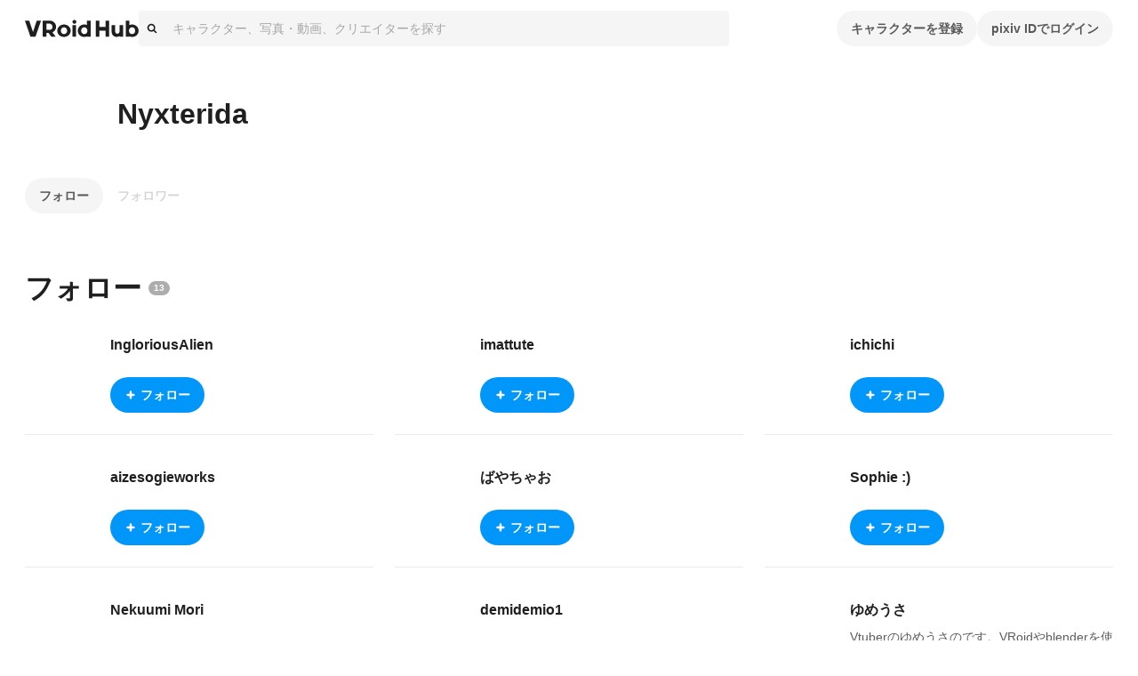

--- FILE ---
content_type: application/javascript; charset=UTF-8
request_url: https://hub.vroid.com/_next/static/chunks/pages/users/%5BpixivUserId%5D/followings-a723fec22f54384c.js
body_size: 24585
content:
!function(){try{var e="undefined"!=typeof window?window:"undefined"!=typeof global?global:"undefined"!=typeof self?self:{},t=(new e.Error).stack;t&&(e._sentryDebugIds=e._sentryDebugIds||{},e._sentryDebugIds[t]="d806cd2b-c7a1-482f-8bad-c4ce7918d5b5",e._sentryDebugIdIdentifier="sentry-dbid-d806cd2b-c7a1-482f-8bad-c4ce7918d5b5")}catch(e){}}();var _sentryModuleMetadataGlobal="undefined"!=typeof window?window:"undefined"!=typeof global?global:"undefined"!=typeof self?self:{};_sentryModuleMetadataGlobal._sentryModuleMetadata=_sentryModuleMetadataGlobal._sentryModuleMetadata||{},_sentryModuleMetadataGlobal._sentryModuleMetadata[new _sentryModuleMetadataGlobal.Error().stack]=Object.assign({},_sentryModuleMetadataGlobal._sentryModuleMetadata[new _sentryModuleMetadataGlobal.Error().stack],{"_sentryBundlerPluginAppKey:vroid-hub-application-key":!0}),(self.webpackChunk_N_E=self.webpackChunk_N_E||[]).push([[3402,3728,6002,6438,9637],{676:(e,t,r)=>{"use strict";r.r(t),r.d(t,{default:()=>l});var i=r(83804),a=r(70892),n=r(602),s=r(91131),o=r(24009),d=r(51152);function l(e){return(0,i.jsx)(s.default,{...e})}l.Layout=s.default.Layout,l.getInitialProps=o.ni.withZod(d.z.object({pixivUserId:d.z.string().regex(/^\d+$/)})).passed(async({query:e,params:t},r)=>{let i=(0,a.stringify)(e);return await n.Ij[n.xW.userFollowings].getActor().preload?.(r,t,{query:e,search:i}),{}})},13839:(e,t,r)=>{"use strict";r.d(t,{y:()=>h,A:()=>u});var i=r(83804),a=r(65744),n=r(70697),s=r(80178);let o=n.Ay.div.withConfig({shouldForwardProp:(e,t)=>!["whiteout","visible","fullscreen"].includes(e)&&t(e)}).withConfig({componentId:"sc-95bb10dd-0"})(["z-index:",";display:flex;align-items:center;justify-content:space-around;visibility:hidden;opacity:0;transition:opacity "," ",",visibility "," ",";user-select:none;pointer-events:none;"," "," ",""],s.O3.zIndex.loading,s.O3.transition.easing,s.O3.transition.duration,s.O3.transition.easing,s.O3.transition.duration,({whiteout:e})=>e?(0,n.AH)(["background-color:",";pointer-events:auto;"],({theme:e})=>e.color.whiteFade50):"",({visible:e})=>e?(0,n.AH)(["visibility:visible;opacity:1;"]):"",({fullscreen:e})=>e?(0,n.AH)(["position:fixed;top:0;right:0;bottom:0;left:0;"]):""),d=(0,n.i7)(["0%{transform:scale(0);opacity:1;}100%{transform:scale(1);opacity:0;}"]),l=n.Ay.div.withConfig({componentId:"sc-95bb10dd-1"})(["width:calc("," * 8);height:calc("," * 8);margin:0 auto;background-color:",";border-radius:50%;animation:"," calc("," * 5) infinite ease-in-out;"],s.O3.size.gutter,s.O3.size.gutter,({theme:e})=>e.color.gray60,d,s.O3.transition.duration),c=n.Ay.div.withConfig({componentId:"sc-95bb10dd-2"})(["margin:"," auto 0;color:",";text-align:center;"],s.O3.size.gutter,({theme:e})=>e.color.gray60),u=(0,a.memo)(function({visible:e,withoutSpinner:t,whiteout:r=!0,fullscreen:a,className:n,children:s}){return(0,i.jsx)(o,{className:n,whiteout:r,visible:e,fullscreen:a,children:e&&(0,i.jsxs)("div",{children:[!t&&(0,i.jsx)(l,{}),s&&(0,i.jsx)(c,{children:s})]})})}),h=l},20295:(e,t,r)=>{"use strict";r.d(t,{A:()=>l});var i=r(83804),a=r(70697),n=r(80178);let s=a.Ay.div.withConfig({componentId:"sc-ddf3edb7-0"})(["max-width:",";margin:-1px auto 0;"],n.O3.size.contentMiddleWidth),o=a.Ay.div.withConfig({componentId:"sc-ddf3edb7-1"})(["display:block;overflow:auto;white-space:nowrap;",""],({theme:e})=>`border-top: 1px solid ${e.ui.border.default}`),d=(0,a.Ay)(o).attrs(({children:e})=>({children:(0,i.jsx)(s,{children:e})})).withConfig({componentId:"sc-ddf3edb7-2"})([""]);d.displayName="TabBar";let l=d},20767:(e,t,r)=>{"use strict";r.d(t,{O:()=>i});let i={COMMON_MISSING_API_VERSION:"COMMON_MISSING_API_VERSION",COMMON_SIGNED_IN_REQUIRED:"COMMON_SIGNED_IN_REQUIRED",COMMON_NOT_FOUND:"COMMON_NOT_FOUND",COMMON_USER_IS_NOT_OWNER:"COMMON_USER_IS_NOT_OWNER",COMMON_VALIDATION_ERROR:"COMMON_VALIDATION_ERROR",COMMON_INVALID_COUNT:"COMMON_INVALID_COUNT",COMMON_INVALID_PARAM:"COMMON_INVALID_PARAM",COMMON_FILE_UPLOAD_MAX_SIZE:"COMMON_FILE_UPLOAD_MAX_SIZE",CHARACTER_MODEL_INVALID_VRM:"CHARACTER_MODEL_INVALID_VRM",CHARACTER_MODEL_VRM1_NOT_SUPPORTED:"CHARACTER_MODEL_VRM1_NOT_SUPPORTED",CHARACTER_MODEL_THUMBNAIL_FORMAT:"CHARACTER_MODEL_THUMBNAIL_FORMAT",DOORKEEPER_FORBIDDEN:"DOORKEEPER_FORBIDDEN",DOORKEEPER_UNAUTHORIZED:"DOORKEEPER_UNAUTHORIZED",BLOCK_FORBIDDEN:"BLOCK_FORBIDDEN",OPENSEARCH_QUERY_TOO_LONG:"OPENSEARCH_QUERY_TOO_LONG"}},23683:(e,t,r)=>{"use strict";r.d(t,{T:()=>p});var i=r(83804),a=r(70697),n=r(36171),s=r(13593),o=r(52115),d=r(65744),l=r(602),c=r(4783),u=r(90572),h=r(95558);function p({user:e,hideIcon:t}){let{t:r}=(0,h.s9)(),a=(0,u.rd)(),{makePath:s}=(0,u.au)(),p=(0,o.i)(),x=(0,d.useCallback)(async()=>{let{canceled:t}=await p.unblockUser(e.pixiv_user_id);t||a.reload()},[e.pixiv_user_id,a,p]);return(0,i.jsxs)(v,{children:[!t&&(0,i.jsx)(m,{to:s(l.xW.user,{pixivUserId:e.pixiv_user_id}),children:(0,i.jsx)(g,{style:{backgroundImage:(0,c.X)(e.icon.sq170.url)}})}),(0,i.jsx)(y,{children:(0,i.jsx)(f,{to:s(l.xW.user,{pixivUserId:e.pixiv_user_id}),children:r("userBlocking",{userName:e.name})})}),(0,i.jsx)(_,{children:r("userBlockingDesctiption",{userName:e.name})}),(0,i.jsx)("div",{children:(0,i.jsx)(n.Ay,{kind:"normal",onClick:x,children:r("unblock")})})]})}var m=(0,a.Ay)(s.N).withConfig({componentId:"sc-3bccd147-0"})(["color:inherit;"]),f=(0,a.Ay)(s.N).withConfig({componentId:"sc-3bccd147-1"})(["color:inherit;"]),g=(0,a.Ay)("div").withConfig({componentId:"sc-3bccd147-2"})(["width:80px;height:80px;margin-bottom:8px;background-size:contain;border-radius:100px;"]),y=(0,a.Ay)("div").withConfig({componentId:"sc-3bccd147-3"})(["margin-bottom:24px;font-size:20px;line-height:28px;font-weight:bold;color:var(--charcoal-text1);"]),_=(0,a.Ay)("div").withConfig({componentId:"sc-3bccd147-4"})(["margin-bottom:40px;"]),v=(0,a.Ay)("div").withConfig({componentId:"sc-3bccd147-5"})(["display:flex;justify-content:center;align-items:center;flex-flow:column;padding:80px 16px;"])},24009:(e,t,r)=>{"use strict";r.d(t,{ni:()=>p,oU:()=>u});var i=r(66066),a=r(54193),n=r(19890),s=r(52794),o=r(36414);r(92434);var d=r(10006),l=r(72654),c=r(19184);function u(e,t){return t?"ja"===t?e:`/${t}${e}`:e}function h(e){return c.i.getServerSideProps(t=>async r=>{let{req:i}=r,a=new WeakRef(i);i.headers.cookie&&await t.dispatch((0,n.Gv)({headers:{cookie:i.headers.cookie},serverTimingTokenRef:a}));let s=await e(r,{state:t.getState(),getState:t.getState,dispatch:t.dispatch,...m(r)});return await t.dispatch((0,n.Gv)({})),s})}function p(e){return c.i.getInitialPageProps(t=>async r=>{let{req:i}=r;i?.headers.cookie&&await t.dispatch((0,n.Gv)({headers:{cookie:i.headers.cookie},serverTimingTokenRef:r.serverTimingTokenRef}));let a=await e(r,{state:t.getState(),getState:t.getState,dispatch:t.dispatch,...m(r)});return await t.dispatch((0,n.Gv)({})),a})}h.withZod=({query:e,params:t})=>({passed:r=>i=>{let a=e?.safeParse(i.query)??{success:!0,data:{}},n=t?.safeParse(i.params)??{success:!0,data:{}};if(a.success&&n.success)return i.query=a.data,i.params=n.data,h(r)(i);throw new d.o("Bad Request",400)}});let m=e=>({get t(){return(0,l.O9)({lng:e.locale}).t},get queryClient(){return new a.E},get apiClient(){return(0,i.UU)({baseUrl:o.n,headers:{"X-Api-Version":11,cookie:e.req?.headers.cookie},fetch:s.s7})}});function f(e){return async(t,r)=>{try{"GET"===t.method?await e.onGet?.(t,r):"POST"===t.method&&await e.onPost?.(t,r)}catch(e){throw r.status(500).end("Internal Error"),e}}}p.withZod=e=>({passed:t=>p(async(r,i)=>{let a=e.safeParse(r.query);if(a.success)return t(Object.assign(r,{params:a.data}),{state:i.getState(),getState:i.getState,dispatch:i.dispatch,...m(r)});throw new d.o("Bad Request",400)})}),f.withZod=e=>({passed:t=>(r,i)=>{let a=e.safeParse(r.query);if(a.success)return r.query=a.data,f(t)(r,i);i.status(400).json({error:"Bad Request"})}})},29637:(e,t,r)=>{"use strict";r.r(t),r.d(t,{SnackbarType:()=>p,default:()=>f});var i=r(83804),a=r(70697),n=r(65744),s=r(8933),o=r(18138),d=r(95558),l=r(80178);let c=(0,a.AH)(["position:fixed;top:0;left:50%;z-index:9999;display:inline-block;min-width:calc("," * 25);margin-top:40px;padding:calc("," * 2);color:",";font-weight:bold;line-height:calc("," * 2);text-align:center;background-color:",";border-radius:",";transform:translateX(-50%);visibility:hidden;cursor:pointer;opacity:0;transition:top "," calc("," * 2),opacity "," calc("," * 2),visibility "," calc("," * 2);"],l.O3.size.gutter,l.O3.size.gutter,({theme:e})=>e.color.white,l.O3.size.gutter,({theme:e})=>e.color.gray70,l.O3.size.gutter,l.O3.transition.easing,l.O3.transition.duration,l.O3.transition.easing,l.O3.transition.duration,l.O3.transition.easing,l.O3.transition.duration),u=(0,a.AH)(["top:",";visibility:visible;opacity:1;",""],l.O3.size.headerHeight,l.$_.narrow`
    top: ${l.O3.size.headerHeightMobile};
  `),h=(0,a.AH)(["color:",";background-color:",";"],({theme:e})=>e.color.red,({theme:e})=>e.color.redLight),p={uploadSuccessful:"characterCreated",modelCreated:"modelCreated",deleted:"deleted",blocked:"blocked",savePublic:"savePublic",savePrivate:"savePrivate",savePublicScheduled:"savePublicScheduled",uploadFailure:"failure",archived:"archived",unarchived:"unarchived",linkCopied:"linkCopied",embedCopied:"embedCopied",copied:"copied",copyFailure:"copyFailure",statusAlerted:"statusAlerted",statusAlertFailure:"statusAlertFailure",statusDeleteFailure:"statusDeleteFailure",linkFetchFailure:"linkFetchFailure",pauseUsingPKey:"pauseUsingPKey",loadVRMAnimation:"loadVRMAnimation",leave:"leave",updated:"updated",loadModelFailure:"loadModelFailure"},m=({type:e})=>{let{t}=(0,d.s9)();switch(e){case p.uploadSuccessful:return(0,i.jsx)(i.Fragment,{children:t("snackbar:character_created")});case p.modelCreated:return(0,i.jsx)(i.Fragment,{children:t("snackbar:model_created")});case p.deleted:return(0,i.jsx)(i.Fragment,{children:t("snackbar:deleted")});case p.savePublic:return(0,i.jsx)(i.Fragment,{children:t("snackbar:save_public")});case p.savePrivate:return(0,i.jsx)(i.Fragment,{children:t("snackbar:save_private")});case p.savePublicScheduled:return(0,i.jsx)(i.Fragment,{children:t("snackbar:save_public_scheduled")});case p.uploadFailure:return(0,i.jsx)(i.Fragment,{children:t("snackbar:upload_failure")});case p.archived:return(0,i.jsx)(i.Fragment,{children:t("snackbar:archived")});case p.unarchived:return(0,i.jsx)(i.Fragment,{children:t("snackbar:unarchived")});case p.linkCopied:return(0,i.jsx)(i.Fragment,{children:t("snackbar:link_copied")});case p.copied:return(0,i.jsx)(i.Fragment,{children:t("snackbar:copied")});case p.copyFailure:return(0,i.jsx)(i.Fragment,{children:t("snackbar:copy_failure")});case p.embedCopied:return(0,i.jsx)(i.Fragment,{children:t("snackbar:embed_copied")});case p.statusAlerted:return(0,i.jsx)(i.Fragment,{children:t("snackbar:status_alerted")});case p.statusAlertFailure:return(0,i.jsx)(i.Fragment,{children:t("snackbar:status_alert_failure")});case p.statusDeleteFailure:return(0,i.jsx)(i.Fragment,{children:t("snackbar:status_delete_failure")});case p.linkFetchFailure:return(0,i.jsx)(i.Fragment,{children:t("snackbar:link_fetch_failure")});case p.pauseUsingPKey:return(0,i.jsx)(i.Fragment,{children:t("snackbar:pause_using_p_key",{br:(0,i.jsx)("br",{})})});case p.loadVRMAnimation:return(0,i.jsx)(i.Fragment,{children:t("snackbar:loaded_vrm_animations",{br:(0,i.jsx)("br",{})})});case p.blocked:return(0,i.jsx)(i.Fragment,{children:t("snackbar:blocked")});case p.leave:return(0,i.jsx)(i.Fragment,{children:t("leave:deleted",{br:(0,i.jsx)("br",{})})});case p.updated:return(0,i.jsx)(i.Fragment,{children:t("settings:updated")});case p.loadModelFailure:return(0,i.jsx)(i.Fragment,{children:t("playground:load_model_failure")});default:return null}},f=(0,n.memo)(function({type:e,visible:t,onCancel:r}){let a=(0,n.useRef)(new o.A);return(0,s.A)(()=>{a.current.delay(r,4e3)}),(0,i.jsx)(g,{onClick:r,$_css:t&&u,$_css2:(e===p.uploadFailure||e===p.loadModelFailure)&&h,children:(0,i.jsx)(m,{type:e})})});var g=(0,a.Ay)("div").withConfig({componentId:"sc-1030a029-0"})([""," "," ",""],c,e=>e.$_css,e=>e.$_css2)},29709:(e,t,r)=>{"use strict";r.d(t,{A:()=>u});var i=r(83804),a=r(13593),n=r(65744),s=r(70697),o=r(80178);let d=(0,n.forwardRef)(function({children:e,active:t,size:r,...a},n){return(0,i.jsx)(c,{ref:n,size:r,...a,role:"tab","aria-selected":!!t,tabIndex:-1,scroll:!1,children:(0,i.jsx)(l,{active:t,size:r,children:e})})}),l=s.Ay.button.withConfig({shouldForwardProp:(e,t)=>"active"!==e&&t(e)}).withConfig({componentId:"sc-127a1878-0"})(["display:block;padding:12px 24px;width:100%;flex:1;border:none;appearance:none;background:none;color:inherit;font-size:inherit;line-height:inherit;font-weight:inherit;cursor:pointer;"," "," "," ",""],o.$_.narrow`
    padding: 12px 16px;
  `,({size:e})=>"small"===e&&(0,s.AH)(["padding:12px 16px;"]),({active:e,theme:t})=>!e&&(0,s.AH)(["color:",";"],t.text.navigatable),({active:e,theme:t})=>e&&(0,s.AH)(["padding-top:8px;border-top:4px solid ",";color:",";"],t.brand.pixiv,t.text.activeTab)),c=(0,s.Ay)(a.N).withConfig({shouldForwardProp:(e,t)=>"scroll"!==e&&t(e)}).withConfig({componentId:"sc-127a1878-1"})(["display:inline-flex;font-size:16px;line-height:24px;font-weight:bold;"," ",""],o.$_.narrow`
    font-size: 14px;
    line-height: 22px;
    font-weight: bold;
  `,({size:e})=>"small"===e&&(0,s.AH)(["font-size:14px;line-height:22px;"])),u=d},34917:(e,t,r)=>{"use strict";r.d(t,{A:()=>W});var i=r(83804),a=r(36171),n=r(94727),s=r(99406),o=r(43991),d=r(88909),l=r(13421),c=r(13593),u=r(54553),h=r(29709),p=r(20295),m=r(45050),f=r(23683),g=r(85083),y=r(97036),_=r(52115),v=r(24881),x=r(1914),b=r(88971),w=r(65744),k=r(35543),C=r(602),O=r(70697),A=r(4783),j=r(68977),I=r(80178),N=r(15638),T=r(90572),Z=r(95558),S=r(6816);let E=O.Ay.div.withConfig({componentId:"sc-fa74fc3e-0"})(["box-sizing:content-box;position:relative;display:flex;flex-wrap:wrap;align-items:center;max-width:",";padding:0 16px;margin:24px auto 32px;",""],I.O3.size.contentMiddleWidth,I.$_.narrow`
    flex-flow: column;
    margin-top: 0;
    padding: 0;
  `),R=O.Ay.div.withConfig({componentId:"sc-fa74fc3e-1"})(["display:none;width:100%;height:72px;margin-bottom:","px;background-color:",";",""],-42,({theme:e})=>e.background.userProfileCover,I.$_.narrow`
    display: block;
  `),M=O.Ay.div.withConfig({componentId:"sc-fa74fc3e-2"})(["width:80px;height:80px;margin-right:24px;margin-bottom:auto;background-size:contain;border-radius:50%;",""],I.$_.narrow`
    margin-right: 0;
  `),P=O.Ay.h1.withConfig({componentId:"sc-fa74fc3e-3"})(["margin-top:24px;font-weight:bold;font-size:",";line-height:",";"," ",""],I.O3.fontSize.titleL,I.O3.lineHeight.titleL,({hideFollowings:e})=>e&&"margin: 0;",I.$_.narrow`
    margin-top: 4px;
    margin-bottom: 8px;
    font-size: ${I.O3.fontSize.titleS};
    line-height: ${I.O3.lineHeight.titleS};
    text-align: center;
  `),$=O.Ay.div.withConfig({componentId:"sc-fa74fc3e-4"})(["display:block;margin-top:8px;a + a{margin-left:32px;}"]),U=O.Ay.span.withConfig({componentId:"sc-fa74fc3e-5"})(["color:",";"],({theme:e})=>e.text.disabled),F=O.Ay.div.withConfig({componentId:"sc-fa74fc3e-6"})(["display:flex;align-items:center;margin-bottom:auto;margin-left:auto;padding-top:16px;"," .share{width:32px;height:32px;color:",";","}"],I.$_.narrow`
    margin: 0;
    padding-top: 0;
  `,({theme:e})=>e.text.iconButton,I.$_.narrow`
      width: 28px;
      height: 28px;
    `),D=(0,O.Ay)(l.A).withConfig({componentId:"sc-fa74fc3e-7"})(["width:24px;height:24px;margin:0 8px;"]),z=O.Ay.div.withConfig({componentId:"sc-fa74fc3e-8"})(["margin-right:8px;",""],I.$_.narrow`
    margin-top: 24px;
    margin-right: 0;
  `),L=O.Ay.div.withConfig({componentId:"sc-fa74fc3e-9"})(["display:flex;gap:8px;",""],I.$_.narrow`
    position: absolute !important;
    top: 80px;
    right: 16px;
  `),V=(0,O.Ay)(n.A).withConfig({componentId:"sc-fa74fc3e-10"})(["width:100%;max-width:640px;max-height:30em;"]),B=O.Ay.div.withConfig({componentId:"sc-fa74fc3e-11"})(["width:100%;margin-top:16px;margin-right:16px;margin-left:104px;",""],I.$_.narrow`
    margin-top: 16px;
    margin-right: 0;
    margin-left: 0;
    padding: 0 16px;
  `),H=(0,O.Ay)(c.N).withConfig({componentId:"sc-fa74fc3e-12"})(["color:inherit;&:hover{color:inherit;}"]);function W({userId:e,hideFollowings:t,hideTabs:r,hideEditings:n,hideDescription:c,showContentIgnoreBlockRelation:O,children:I}){let{makePath:W,makeFullPath:q,makeStaticPath:G}=(0,T.au)(),X=(0,k.wA)(),{openModal:Y}=(0,j.hS)(),{t:J}=(0,Z.s9)(),{pathname:Q}=(0,T.zy)(),{push:ee,reload:et}=(0,T.rd)(),{sendEvent:er,trackerContext:ei}=(0,S.sr)(),ea=(0,_.i)(),{user:en,userDetail:es,relationship:eo,isMyPage:ed,isSignedIn:el}=(0,N.d4)(t=>{let r=(0,v.vS)(e)(t),i=g.i.getUserId(t);return{user:r,userDetail:(0,v.i6)(e)(t),relationship:v.is.getRelatioshipToUserById(t,e),isMyPage:r.id===i,isSignedIn:g.i.getIsSignedIn(t)}}),ec=(0,w.useCallback)(()=>{ee(G("/settings/:mode?"))},[G,ee]),eu=(0,w.useCallback)(()=>{el?eo.following?(X((0,y.YD)(e)),er("UnfollowUser",ei,e)):(X((0,y.UZ)(e)),er("FollowUser",ei,e)):Y(x.NG,{type:b.R.userFollowing})},[el,eo.following,Y,X,e,er,ei]),eh=(0,w.useCallback)(async()=>{let{canceled:t}=await ea.blockUser(e);t||X((0,y.VU)(e))},[ea,e,X]),ep=(0,w.useCallback)(async()=>{let{canceled:t}=await ea.unblockUser(e);t||et()},[ea,e,et]),em=es.block_relationship.is_blocking;return(0,i.jsxs)("div",{children:[(0,i.jsxs)(E,{as:"header",children:[(0,i.jsx)(R,{}),(0,i.jsx)(H,{to:W(C.xW.user,{pixivUserId:en.id}),children:(0,i.jsx)(M,{style:{backgroundImage:(0,A.X)(en.icon.sq170.url)}})}),(0,i.jsxs)("div",{children:[(0,i.jsx)(H,{to:W(C.xW.user,{pixivUserId:en.id}),children:(0,i.jsx)(P,{as:"h1",hideFollowings:!0,children:en.name})}),!t&&(0,i.jsxs)($,{children:[(0,i.jsxs)(H,{to:W(C.xW.userFollowings,{pixivUserId:en.id}),children:[(0,i.jsx)("strong",{children:es.following_count})," ",(0,i.jsx)(U,{children:J("user_layout:following")})]}),(0,i.jsxs)(H,{to:W(C.xW.userFollowers,{pixivUserId:en.id}),children:[(0,i.jsx)("strong",{children:es.follower_count})," ",(0,i.jsx)(U,{children:J("user_layout:followers")})]})]})]}),!n&&(0,i.jsxs)(F,{children:[(0,i.jsx)(z,{children:ed?(0,i.jsx)(a.Ay,{onClick:ec,children:J("users:edit_profile")}):em?(0,i.jsx)(a.Ay,{kind:a.ZN.danger,onClick:ep,children:J("blocking")}):(0,i.jsx)(d.A,{following:!!eo.following,onClick:eu})}),(0,i.jsxs)(L,{children:[(0,i.jsxs)(s.Ay,{placement:"bottom",children:[(0,i.jsx)(s.uu,{children:(0,i.jsx)(a.Ay,{circled:!0,children:(0,i.jsx)(D,{name:"share"})})}),(0,i.jsx)(s.pm,{arrowPosition:"right",direction:"up",children:(0,i.jsx)(u.A,{title:J("users:share"),text:J("users:share_text",{user_name:en.name}),url:q(C.xW.user,{pixivUserId:en.pixiv_user_id}),hashtags:["VRoid","VRoidHub"]})})]}),!ed&&el&&(0,i.jsxs)(K,{placement:"bottom",children:[(0,i.jsx)(s.uu,{children:(0,i.jsx)(a.Ay,{circled:!0,children:(0,i.jsx)(l.A,{name:"dot"})})}),(0,i.jsx)(s.pm,{arrowPosition:"right",direction:"up",children:em?(0,i.jsx)(o.A,{onClick:ep,children:J("unblock")}):(0,i.jsx)(o.A,{onClick:eh,children:J("block")})})]})]})]}),!c&&es.description_fragments.length>0&&(0,i.jsx)(B,{children:(0,i.jsx)(V,{expandable:!0,children:(0,i.jsx)(m.A,{fragments:es.description_fragments})})})]}),!r&&(0,i.jsxs)(p.A,{role:"nav",children:[(0,i.jsx)(h.A,{active:(0,C.fu)(C.xW.user,Q),to:W(C.xW.user,{pixivUserId:en.id}),children:J("characters")}),(0,i.jsx)(h.A,{active:(0,C.fu)(C.xW.userArtworks,Q),to:W(C.xW.userArtworks,{pixivUserId:en.id}),children:J("media")})]}),em&&!O?(0,i.jsx)(f.T,{user:en,hideIcon:!0}):I]})}var K=(0,O.Ay)(s.Ay).withConfig({componentId:"sc-fa74fc3e-13"})(["display:inline-block;"])},35854:(e,t,r)=>{"use strict";r.d(t,{N:()=>s});var i=r(65744),a=r(35543),n=r(95281);let s=()=>{let e=(0,a.Pj)(),t=(0,i.useRef)(!1),[r,s]=(0,n.aI)({fetching:!1,error:null}),o=(0,i.useCallback)(async r=>{if(!t.current){t.current=!0,s({fetching:!0});try{let t=await r(e.getState());return s({error:null,fetching:!1}),t}catch(e){s({error:e,fetching:!1})}finally{t.current=!1}}},[e,s]);return(0,i.useMemo)(()=>({runAPIRequest:o,...r}),[r,o])}},43991:(e,t,r)=>{"use strict";r.d(t,{A:()=>d});var i=r(70697),a=r(80178);let n=(0,i.AH)(["display:flex;padding:8px 16px;color:",";font-size:1em;line-height:1.8;cursor:pointer;transition:background-color "," ",";&:hover{background-color:",";}"],({theme:e})=>e.text.menuItem,a.O3.transition.duration,a.O3.transition.easing,({theme:e})=>e.background.menuItemHover),s=(0,i.AH)(["border-top:1px solid ",";"],({theme:e})=>`${e.ui.border.default}`),o=i.Ay.div.withConfig({componentId:"sc-35935bf9-0"})([""," white-space:nowrap;"],({border:e})=>e?s:n),d=(0,i.Ay)(o).attrs(({border:e})=>({role:e?"none":"menuitem"})).withConfig({displayName:"DropdownItem"}).withConfig({componentId:"sc-35935bf9-1"})([""])},45050:(e,t,r)=>{"use strict";r.d(t,{A:()=>u});var i=r(83804),a=r(13593),n=r(9933),s=r(602),o=r(70697),d=r(90572);let l=o.Ay.div.withConfig({componentId:"sc-dc9477cf-0"})(["word-wrap:break-word;word-break:break-word;white-space:",";"],({isNowrap:e})=>e?"nowrap":"pre-wrap"),c=({fragment:e})=>{let{makePath:t}=(0,d.au)();switch(e.type){case"plain":return(0,i.jsx)("span",{children:e.normalized_body});case"url":return(0,i.jsx)("a",{href:e.body,target:"_blank",rel:"noopener noreferrer",children:e.normalized_body});case"tag":return(0,i.jsx)(a.N,{to:t(s.xW.searchArtworks,{query:(0,n.U)(e.normalized_body)}),children:e.body});default:return null}};function u({fragments:e,className:t,isNowrap:r=!1}){return(0,i.jsx)(l,{className:t,isNowrap:r,children:e.map((e,t)=>(0,i.jsx)(c,{fragment:e},t))})}},51152:(e,t,r)=>{"use strict";let i;r.d(t,{Ay:()=>to,z:()=>to}),(e5=tt||(tt={})).assertEqual=e=>e,e5.assertIs=function(e){},e5.assertNever=function(e){throw Error()},e5.arrayToEnum=e=>{let t={};for(let r of e)t[r]=r;return t},e5.getValidEnumValues=e=>{let t=e5.objectKeys(e).filter(t=>"number"!=typeof e[e[t]]),r={};for(let i of t)r[i]=e[i];return e5.objectValues(r)},e5.objectValues=e=>e5.objectKeys(e).map(function(t){return e[t]}),e5.objectKeys="function"==typeof Object.keys?e=>Object.keys(e):e=>{let t=[];for(let r in e)Object.prototype.hasOwnProperty.call(e,r)&&t.push(r);return t},e5.find=(e,t)=>{for(let r of e)if(t(r))return r},e5.isInteger="function"==typeof Number.isInteger?e=>Number.isInteger(e):e=>"number"==typeof e&&isFinite(e)&&Math.floor(e)===e,e5.joinValues=function(e,t=" | "){return e.map(e=>"string"==typeof e?`'${e}'`:e).join(t)},e5.jsonStringifyReplacer=(e,t)=>"bigint"==typeof t?t.toString():t,(tr||(tr={})).mergeShapes=(e,t)=>({...e,...t});let a=tt.arrayToEnum(["string","nan","number","integer","float","boolean","date","bigint","symbol","function","undefined","null","array","object","unknown","promise","void","never","map","set"]),n=e=>{switch(typeof e){case"undefined":return a.undefined;case"string":return a.string;case"number":return isNaN(e)?a.nan:a.number;case"boolean":return a.boolean;case"function":return a.function;case"bigint":return a.bigint;case"symbol":return a.symbol;case"object":if(Array.isArray(e))return a.array;if(null===e)return a.null;if(e.then&&"function"==typeof e.then&&e.catch&&"function"==typeof e.catch)return a.promise;if("undefined"!=typeof Map&&e instanceof Map)return a.map;if("undefined"!=typeof Set&&e instanceof Set)return a.set;if("undefined"!=typeof Date&&e instanceof Date)return a.date;return a.object;default:return a.unknown}},s=tt.arrayToEnum(["invalid_type","invalid_literal","custom","invalid_union","invalid_union_discriminator","invalid_enum_value","unrecognized_keys","invalid_arguments","invalid_return_type","invalid_date","invalid_string","too_small","too_big","invalid_intersection_types","not_multiple_of","not_finite"]);class o extends Error{constructor(e){super(),this.issues=[],this.addIssue=e=>{this.issues=[...this.issues,e]},this.addIssues=(e=[])=>{this.issues=[...this.issues,...e]};const t=new.target.prototype;Object.setPrototypeOf?Object.setPrototypeOf(this,t):this.__proto__=t,this.name="ZodError",this.issues=e}get errors(){return this.issues}format(e){let t=e||function(e){return e.message},r={_errors:[]},i=e=>{for(let a of e.issues)if("invalid_union"===a.code)a.unionErrors.map(i);else if("invalid_return_type"===a.code)i(a.returnTypeError);else if("invalid_arguments"===a.code)i(a.argumentsError);else if(0===a.path.length)r._errors.push(t(a));else{let e=r,i=0;for(;i<a.path.length;){let r=a.path[i];i===a.path.length-1?(e[r]=e[r]||{_errors:[]},e[r]._errors.push(t(a))):e[r]=e[r]||{_errors:[]},e=e[r],i++}}};return i(this),r}static assert(e){if(!(e instanceof o))throw Error(`Not a ZodError: ${e}`)}toString(){return this.message}get message(){return JSON.stringify(this.issues,tt.jsonStringifyReplacer,2)}get isEmpty(){return 0===this.issues.length}flatten(e=e=>e.message){let t={},r=[];for(let i of this.issues)i.path.length>0?(t[i.path[0]]=t[i.path[0]]||[],t[i.path[0]].push(e(i))):r.push(e(i));return{formErrors:r,fieldErrors:t}}get formErrors(){return this.flatten()}}o.create=e=>new o(e);let d=(e,t)=>{let r;switch(e.code){case s.invalid_type:r=e.received===a.undefined?"Required":`Expected ${e.expected}, received ${e.received}`;break;case s.invalid_literal:r=`Invalid literal value, expected ${JSON.stringify(e.expected,tt.jsonStringifyReplacer)}`;break;case s.unrecognized_keys:r=`Unrecognized key(s) in object: ${tt.joinValues(e.keys,", ")}`;break;case s.invalid_union:r="Invalid input";break;case s.invalid_union_discriminator:r=`Invalid discriminator value. Expected ${tt.joinValues(e.options)}`;break;case s.invalid_enum_value:r=`Invalid enum value. Expected ${tt.joinValues(e.options)}, received '${e.received}'`;break;case s.invalid_arguments:r="Invalid function arguments";break;case s.invalid_return_type:r="Invalid function return type";break;case s.invalid_date:r="Invalid date";break;case s.invalid_string:"object"==typeof e.validation?"includes"in e.validation?(r=`Invalid input: must include "${e.validation.includes}"`,"number"==typeof e.validation.position&&(r=`${r} at one or more positions greater than or equal to ${e.validation.position}`)):"startsWith"in e.validation?r=`Invalid input: must start with "${e.validation.startsWith}"`:"endsWith"in e.validation?r=`Invalid input: must end with "${e.validation.endsWith}"`:tt.assertNever(e.validation):r="regex"!==e.validation?`Invalid ${e.validation}`:"Invalid";break;case s.too_small:r="array"===e.type?`Array must contain ${e.exact?"exactly":e.inclusive?"at least":"more than"} ${e.minimum} element(s)`:"string"===e.type?`String must contain ${e.exact?"exactly":e.inclusive?"at least":"over"} ${e.minimum} character(s)`:"number"===e.type?`Number must be ${e.exact?"exactly equal to ":e.inclusive?"greater than or equal to ":"greater than "}${e.minimum}`:"date"===e.type?`Date must be ${e.exact?"exactly equal to ":e.inclusive?"greater than or equal to ":"greater than "}${new Date(Number(e.minimum))}`:"Invalid input";break;case s.too_big:r="array"===e.type?`Array must contain ${e.exact?"exactly":e.inclusive?"at most":"less than"} ${e.maximum} element(s)`:"string"===e.type?`String must contain ${e.exact?"exactly":e.inclusive?"at most":"under"} ${e.maximum} character(s)`:"number"===e.type?`Number must be ${e.exact?"exactly":e.inclusive?"less than or equal to":"less than"} ${e.maximum}`:"bigint"===e.type?`BigInt must be ${e.exact?"exactly":e.inclusive?"less than or equal to":"less than"} ${e.maximum}`:"date"===e.type?`Date must be ${e.exact?"exactly":e.inclusive?"smaller than or equal to":"smaller than"} ${new Date(Number(e.maximum))}`:"Invalid input";break;case s.custom:r="Invalid input";break;case s.invalid_intersection_types:r="Intersection results could not be merged";break;case s.not_multiple_of:r=`Number must be a multiple of ${e.multipleOf}`;break;case s.not_finite:r="Number must be finite";break;default:r=t.defaultError,tt.assertNever(e)}return{message:r}},l=d;function c(){return l}let u=e=>{let{data:t,path:r,errorMaps:i,issueData:a}=e,n=[...r,...a.path||[]],s={...a,path:n};if(void 0!==a.message)return{...a,path:n,message:a.message};let o="";for(let e of i.filter(e=>!!e).slice().reverse())o=e(s,{data:t,defaultError:o}).message;return{...a,path:n,message:o}};function h(e,t){let r=c(),i=u({issueData:t,data:e.data,path:e.path,errorMaps:[e.common.contextualErrorMap,e.schemaErrorMap,r,r===d?void 0:d].filter(e=>!!e)});e.common.issues.push(i)}class p{constructor(){this.value="valid"}dirty(){"valid"===this.value&&(this.value="dirty")}abort(){"aborted"!==this.value&&(this.value="aborted")}static mergeArray(e,t){let r=[];for(let i of t){if("aborted"===i.status)return m;"dirty"===i.status&&e.dirty(),r.push(i.value)}return{status:e.value,value:r}}static async mergeObjectAsync(e,t){let r=[];for(let e of t){let t=await e.key,i=await e.value;r.push({key:t,value:i})}return p.mergeObjectSync(e,r)}static mergeObjectSync(e,t){let r={};for(let i of t){let{key:t,value:a}=i;if("aborted"===t.status||"aborted"===a.status)return m;"dirty"===t.status&&e.dirty(),"dirty"===a.status&&e.dirty(),"__proto__"!==t.value&&(void 0!==a.value||i.alwaysSet)&&(r[t.value]=a.value)}return{status:e.value,value:r}}}let m=Object.freeze({status:"aborted"}),f=e=>({status:"dirty",value:e}),g=e=>({status:"valid",value:e}),y=e=>"aborted"===e.status,_=e=>"dirty"===e.status,v=e=>"valid"===e.status,x=e=>"undefined"!=typeof Promise&&e instanceof Promise;function b(e,t,r,i){if("a"===r&&!i)throw TypeError("Private accessor was defined without a getter");if("function"==typeof t?e!==t||!i:!t.has(e))throw TypeError("Cannot read private member from an object whose class did not declare it");return"m"===r?i:"a"===r?i.call(e):i?i.value:t.get(e)}function w(e,t,r,i,a){if("m"===i)throw TypeError("Private method is not writable");if("a"===i&&!a)throw TypeError("Private accessor was defined without a setter");if("function"==typeof t?e!==t||!a:!t.has(e))throw TypeError("Cannot write private member to an object whose class did not declare it");return"a"===i?a.call(e,r):a?a.value=r:t.set(e,r),r}"function"==typeof SuppressedError&&SuppressedError,(e6=ti||(ti={})).errToObj=e=>"string"==typeof e?{message:e}:e||{},e6.toString=e=>"string"==typeof e?e:null==e?void 0:e.message;class k{constructor(e,t,r,i){this._cachedPath=[],this.parent=e,this.data=t,this._path=r,this._key=i}get path(){return this._cachedPath.length||(this._key instanceof Array?this._cachedPath.push(...this._path,...this._key):this._cachedPath.push(...this._path,this._key)),this._cachedPath}}let C=(e,t)=>{if(v(t))return{success:!0,data:t.value};if(!e.common.issues.length)throw Error("Validation failed but no issues detected.");return{success:!1,get error(){if(this._error)return this._error;let t=new o(e.common.issues);return this._error=t,this._error}}};function O(e){if(!e)return{};let{errorMap:t,invalid_type_error:r,required_error:i,description:a}=e;if(t&&(r||i))throw Error('Can\'t use "invalid_type_error" or "required_error" in conjunction with custom error map.');return t?{errorMap:t,description:a}:{errorMap:(t,a)=>{var n,s;let{message:o}=e;return"invalid_enum_value"===t.code?{message:null!=o?o:a.defaultError}:void 0===a.data?{message:null!=(n=null!=o?o:i)?n:a.defaultError}:"invalid_type"!==t.code?{message:a.defaultError}:{message:null!=(s=null!=o?o:r)?s:a.defaultError}},description:a}}class A{constructor(e){this.spa=this.safeParseAsync,this._def=e,this.parse=this.parse.bind(this),this.safeParse=this.safeParse.bind(this),this.parseAsync=this.parseAsync.bind(this),this.safeParseAsync=this.safeParseAsync.bind(this),this.spa=this.spa.bind(this),this.refine=this.refine.bind(this),this.refinement=this.refinement.bind(this),this.superRefine=this.superRefine.bind(this),this.optional=this.optional.bind(this),this.nullable=this.nullable.bind(this),this.nullish=this.nullish.bind(this),this.array=this.array.bind(this),this.promise=this.promise.bind(this),this.or=this.or.bind(this),this.and=this.and.bind(this),this.transform=this.transform.bind(this),this.brand=this.brand.bind(this),this.default=this.default.bind(this),this.catch=this.catch.bind(this),this.describe=this.describe.bind(this),this.pipe=this.pipe.bind(this),this.readonly=this.readonly.bind(this),this.isNullable=this.isNullable.bind(this),this.isOptional=this.isOptional.bind(this)}get description(){return this._def.description}_getType(e){return n(e.data)}_getOrReturnCtx(e,t){return t||{common:e.parent.common,data:e.data,parsedType:n(e.data),schemaErrorMap:this._def.errorMap,path:e.path,parent:e.parent}}_processInputParams(e){return{status:new p,ctx:{common:e.parent.common,data:e.data,parsedType:n(e.data),schemaErrorMap:this._def.errorMap,path:e.path,parent:e.parent}}}_parseSync(e){let t=this._parse(e);if(x(t))throw Error("Synchronous parse encountered promise.");return t}_parseAsync(e){return Promise.resolve(this._parse(e))}parse(e,t){let r=this.safeParse(e,t);if(r.success)return r.data;throw r.error}safeParse(e,t){var r;let i={common:{issues:[],async:null!=(r=null==t?void 0:t.async)&&r,contextualErrorMap:null==t?void 0:t.errorMap},path:(null==t?void 0:t.path)||[],schemaErrorMap:this._def.errorMap,parent:null,data:e,parsedType:n(e)},a=this._parseSync({data:e,path:i.path,parent:i});return C(i,a)}async parseAsync(e,t){let r=await this.safeParseAsync(e,t);if(r.success)return r.data;throw r.error}async safeParseAsync(e,t){let r={common:{issues:[],contextualErrorMap:null==t?void 0:t.errorMap,async:!0},path:(null==t?void 0:t.path)||[],schemaErrorMap:this._def.errorMap,parent:null,data:e,parsedType:n(e)},i=this._parse({data:e,path:r.path,parent:r});return C(r,await (x(i)?i:Promise.resolve(i)))}refine(e,t){return this._refinement((r,i)=>{let a=e(r),n=()=>i.addIssue({code:s.custom,..."string"==typeof t||void 0===t?{message:t}:"function"==typeof t?t(r):t});return"undefined"!=typeof Promise&&a instanceof Promise?a.then(e=>!!e||(n(),!1)):!!a||(n(),!1)})}refinement(e,t){return this._refinement((r,i)=>!!e(r)||(i.addIssue("function"==typeof t?t(r,i):t),!1))}_refinement(e){return new eg({schema:this,typeName:ts.ZodEffects,effect:{type:"refinement",refinement:e}})}superRefine(e){return this._refinement(e)}optional(){return ey.create(this,this._def)}nullable(){return e_.create(this,this._def)}nullish(){return this.nullable().optional()}array(){return Q.create(this,this._def)}promise(){return ef.create(this,this._def)}or(e){return et.create([this,e],this._def)}and(e){return ea.create(this,e,this._def)}transform(e){return new eg({...O(this._def),schema:this,typeName:ts.ZodEffects,effect:{type:"transform",transform:e}})}default(e){return new ev({...O(this._def),innerType:this,defaultValue:"function"==typeof e?e:()=>e,typeName:ts.ZodDefault})}brand(){return new ek({typeName:ts.ZodBranded,type:this,...O(this._def)})}catch(e){return new ex({...O(this._def),innerType:this,catchValue:"function"==typeof e?e:()=>e,typeName:ts.ZodCatch})}describe(e){return new this.constructor({...this._def,description:e})}pipe(e){return eC.create(this,e)}readonly(){return eO.create(this)}isOptional(){return this.safeParse(void 0).success}isNullable(){return this.safeParse(null).success}}let j=/^c[^\s-]{8,}$/i,I=/^[0-9a-z]+$/,N=/^[0-9A-HJKMNP-TV-Z]{26}$/,T=/^[0-9a-fA-F]{8}\b-[0-9a-fA-F]{4}\b-[0-9a-fA-F]{4}\b-[0-9a-fA-F]{4}\b-[0-9a-fA-F]{12}$/i,Z=/^[a-z0-9_-]{21}$/i,S=/^[-+]?P(?!$)(?:(?:[-+]?\d+Y)|(?:[-+]?\d+[.,]\d+Y$))?(?:(?:[-+]?\d+M)|(?:[-+]?\d+[.,]\d+M$))?(?:(?:[-+]?\d+W)|(?:[-+]?\d+[.,]\d+W$))?(?:(?:[-+]?\d+D)|(?:[-+]?\d+[.,]\d+D$))?(?:T(?=[\d+-])(?:(?:[-+]?\d+H)|(?:[-+]?\d+[.,]\d+H$))?(?:(?:[-+]?\d+M)|(?:[-+]?\d+[.,]\d+M$))?(?:[-+]?\d+(?:[.,]\d+)?S)?)??$/,E=/^(?!\.)(?!.*\.\.)([A-Z0-9_'+\-\.]*)[A-Z0-9_+-]@([A-Z0-9][A-Z0-9\-]*\.)+[A-Z]{2,}$/i,R=/^(?:(?:25[0-5]|2[0-4][0-9]|1[0-9][0-9]|[1-9][0-9]|[0-9])\.){3}(?:25[0-5]|2[0-4][0-9]|1[0-9][0-9]|[1-9][0-9]|[0-9])$/,M=/^(([a-f0-9]{1,4}:){7}|::([a-f0-9]{1,4}:){0,6}|([a-f0-9]{1,4}:){1}:([a-f0-9]{1,4}:){0,5}|([a-f0-9]{1,4}:){2}:([a-f0-9]{1,4}:){0,4}|([a-f0-9]{1,4}:){3}:([a-f0-9]{1,4}:){0,3}|([a-f0-9]{1,4}:){4}:([a-f0-9]{1,4}:){0,2}|([a-f0-9]{1,4}:){5}:([a-f0-9]{1,4}:){0,1})([a-f0-9]{1,4}|(((25[0-5])|(2[0-4][0-9])|(1[0-9]{2})|([0-9]{1,2}))\.){3}((25[0-5])|(2[0-4][0-9])|(1[0-9]{2})|([0-9]{1,2})))$/,P=/^([0-9a-zA-Z+/]{4})*(([0-9a-zA-Z+/]{2}==)|([0-9a-zA-Z+/]{3}=))?$/,$="((\\d\\d[2468][048]|\\d\\d[13579][26]|\\d\\d0[48]|[02468][048]00|[13579][26]00)-02-29|\\d{4}-((0[13578]|1[02])-(0[1-9]|[12]\\d|3[01])|(0[469]|11)-(0[1-9]|[12]\\d|30)|(02)-(0[1-9]|1\\d|2[0-8])))",U=RegExp(`^${$}$`);function F(e){let t="([01]\\d|2[0-3]):[0-5]\\d:[0-5]\\d";return e.precision?t=`${t}\\.\\d{${e.precision}}`:null==e.precision&&(t=`${t}(\\.\\d+)?`),t}function D(e){let t=`${$}T${F(e)}`,r=[];return r.push(e.local?"Z?":"Z"),e.offset&&r.push("([+-]\\d{2}:?\\d{2})"),t=`${t}(${r.join("|")})`,RegExp(`^${t}$`)}class z extends A{_parse(e){var t,r;let n;if(this._def.coerce&&(e.data=String(e.data)),this._getType(e)!==a.string){let t=this._getOrReturnCtx(e);return h(t,{code:s.invalid_type,expected:a.string,received:t.parsedType}),m}let o=new p;for(let a of this._def.checks)if("min"===a.kind)e.data.length<a.value&&(h(n=this._getOrReturnCtx(e,n),{code:s.too_small,minimum:a.value,type:"string",inclusive:!0,exact:!1,message:a.message}),o.dirty());else if("max"===a.kind)e.data.length>a.value&&(h(n=this._getOrReturnCtx(e,n),{code:s.too_big,maximum:a.value,type:"string",inclusive:!0,exact:!1,message:a.message}),o.dirty());else if("length"===a.kind){let t=e.data.length>a.value,r=e.data.length<a.value;(t||r)&&(n=this._getOrReturnCtx(e,n),t?h(n,{code:s.too_big,maximum:a.value,type:"string",inclusive:!0,exact:!0,message:a.message}):r&&h(n,{code:s.too_small,minimum:a.value,type:"string",inclusive:!0,exact:!0,message:a.message}),o.dirty())}else if("email"===a.kind)E.test(e.data)||(h(n=this._getOrReturnCtx(e,n),{validation:"email",code:s.invalid_string,message:a.message}),o.dirty());else if("emoji"===a.kind)i||(i=RegExp("^(\\p{Extended_Pictographic}|\\p{Emoji_Component})+$","u")),i.test(e.data)||(h(n=this._getOrReturnCtx(e,n),{validation:"emoji",code:s.invalid_string,message:a.message}),o.dirty());else if("uuid"===a.kind)T.test(e.data)||(h(n=this._getOrReturnCtx(e,n),{validation:"uuid",code:s.invalid_string,message:a.message}),o.dirty());else if("nanoid"===a.kind)Z.test(e.data)||(h(n=this._getOrReturnCtx(e,n),{validation:"nanoid",code:s.invalid_string,message:a.message}),o.dirty());else if("cuid"===a.kind)j.test(e.data)||(h(n=this._getOrReturnCtx(e,n),{validation:"cuid",code:s.invalid_string,message:a.message}),o.dirty());else if("cuid2"===a.kind)I.test(e.data)||(h(n=this._getOrReturnCtx(e,n),{validation:"cuid2",code:s.invalid_string,message:a.message}),o.dirty());else if("ulid"===a.kind)N.test(e.data)||(h(n=this._getOrReturnCtx(e,n),{validation:"ulid",code:s.invalid_string,message:a.message}),o.dirty());else if("url"===a.kind)try{new URL(e.data)}catch(t){h(n=this._getOrReturnCtx(e,n),{validation:"url",code:s.invalid_string,message:a.message}),o.dirty()}else"regex"===a.kind?(a.regex.lastIndex=0,a.regex.test(e.data)||(h(n=this._getOrReturnCtx(e,n),{validation:"regex",code:s.invalid_string,message:a.message}),o.dirty())):"trim"===a.kind?e.data=e.data.trim():"includes"===a.kind?e.data.includes(a.value,a.position)||(h(n=this._getOrReturnCtx(e,n),{code:s.invalid_string,validation:{includes:a.value,position:a.position},message:a.message}),o.dirty()):"toLowerCase"===a.kind?e.data=e.data.toLowerCase():"toUpperCase"===a.kind?e.data=e.data.toUpperCase():"startsWith"===a.kind?e.data.startsWith(a.value)||(h(n=this._getOrReturnCtx(e,n),{code:s.invalid_string,validation:{startsWith:a.value},message:a.message}),o.dirty()):"endsWith"===a.kind?e.data.endsWith(a.value)||(h(n=this._getOrReturnCtx(e,n),{code:s.invalid_string,validation:{endsWith:a.value},message:a.message}),o.dirty()):"datetime"===a.kind?D(a).test(e.data)||(h(n=this._getOrReturnCtx(e,n),{code:s.invalid_string,validation:"datetime",message:a.message}),o.dirty()):"date"===a.kind?U.test(e.data)||(h(n=this._getOrReturnCtx(e,n),{code:s.invalid_string,validation:"date",message:a.message}),o.dirty()):"time"===a.kind?RegExp(`^${F(a)}$`).test(e.data)||(h(n=this._getOrReturnCtx(e,n),{code:s.invalid_string,validation:"time",message:a.message}),o.dirty()):"duration"===a.kind?S.test(e.data)||(h(n=this._getOrReturnCtx(e,n),{validation:"duration",code:s.invalid_string,message:a.message}),o.dirty()):"ip"===a.kind?(t=e.data,!(("v4"===(r=a.version)||!r)&&R.test(t)||("v6"===r||!r)&&M.test(t))&&1&&(h(n=this._getOrReturnCtx(e,n),{validation:"ip",code:s.invalid_string,message:a.message}),o.dirty())):"base64"===a.kind?P.test(e.data)||(h(n=this._getOrReturnCtx(e,n),{validation:"base64",code:s.invalid_string,message:a.message}),o.dirty()):tt.assertNever(a);return{status:o.value,value:e.data}}_regex(e,t,r){return this.refinement(t=>e.test(t),{validation:t,code:s.invalid_string,...ti.errToObj(r)})}_addCheck(e){return new z({...this._def,checks:[...this._def.checks,e]})}email(e){return this._addCheck({kind:"email",...ti.errToObj(e)})}url(e){return this._addCheck({kind:"url",...ti.errToObj(e)})}emoji(e){return this._addCheck({kind:"emoji",...ti.errToObj(e)})}uuid(e){return this._addCheck({kind:"uuid",...ti.errToObj(e)})}nanoid(e){return this._addCheck({kind:"nanoid",...ti.errToObj(e)})}cuid(e){return this._addCheck({kind:"cuid",...ti.errToObj(e)})}cuid2(e){return this._addCheck({kind:"cuid2",...ti.errToObj(e)})}ulid(e){return this._addCheck({kind:"ulid",...ti.errToObj(e)})}base64(e){return this._addCheck({kind:"base64",...ti.errToObj(e)})}ip(e){return this._addCheck({kind:"ip",...ti.errToObj(e)})}datetime(e){var t,r;return"string"==typeof e?this._addCheck({kind:"datetime",precision:null,offset:!1,local:!1,message:e}):this._addCheck({kind:"datetime",precision:void 0===(null==e?void 0:e.precision)?null:null==e?void 0:e.precision,offset:null!=(t=null==e?void 0:e.offset)&&t,local:null!=(r=null==e?void 0:e.local)&&r,...ti.errToObj(null==e?void 0:e.message)})}date(e){return this._addCheck({kind:"date",message:e})}time(e){return"string"==typeof e?this._addCheck({kind:"time",precision:null,message:e}):this._addCheck({kind:"time",precision:void 0===(null==e?void 0:e.precision)?null:null==e?void 0:e.precision,...ti.errToObj(null==e?void 0:e.message)})}duration(e){return this._addCheck({kind:"duration",...ti.errToObj(e)})}regex(e,t){return this._addCheck({kind:"regex",regex:e,...ti.errToObj(t)})}includes(e,t){return this._addCheck({kind:"includes",value:e,position:null==t?void 0:t.position,...ti.errToObj(null==t?void 0:t.message)})}startsWith(e,t){return this._addCheck({kind:"startsWith",value:e,...ti.errToObj(t)})}endsWith(e,t){return this._addCheck({kind:"endsWith",value:e,...ti.errToObj(t)})}min(e,t){return this._addCheck({kind:"min",value:e,...ti.errToObj(t)})}max(e,t){return this._addCheck({kind:"max",value:e,...ti.errToObj(t)})}length(e,t){return this._addCheck({kind:"length",value:e,...ti.errToObj(t)})}nonempty(e){return this.min(1,ti.errToObj(e))}trim(){return new z({...this._def,checks:[...this._def.checks,{kind:"trim"}]})}toLowerCase(){return new z({...this._def,checks:[...this._def.checks,{kind:"toLowerCase"}]})}toUpperCase(){return new z({...this._def,checks:[...this._def.checks,{kind:"toUpperCase"}]})}get isDatetime(){return!!this._def.checks.find(e=>"datetime"===e.kind)}get isDate(){return!!this._def.checks.find(e=>"date"===e.kind)}get isTime(){return!!this._def.checks.find(e=>"time"===e.kind)}get isDuration(){return!!this._def.checks.find(e=>"duration"===e.kind)}get isEmail(){return!!this._def.checks.find(e=>"email"===e.kind)}get isURL(){return!!this._def.checks.find(e=>"url"===e.kind)}get isEmoji(){return!!this._def.checks.find(e=>"emoji"===e.kind)}get isUUID(){return!!this._def.checks.find(e=>"uuid"===e.kind)}get isNANOID(){return!!this._def.checks.find(e=>"nanoid"===e.kind)}get isCUID(){return!!this._def.checks.find(e=>"cuid"===e.kind)}get isCUID2(){return!!this._def.checks.find(e=>"cuid2"===e.kind)}get isULID(){return!!this._def.checks.find(e=>"ulid"===e.kind)}get isIP(){return!!this._def.checks.find(e=>"ip"===e.kind)}get isBase64(){return!!this._def.checks.find(e=>"base64"===e.kind)}get minLength(){let e=null;for(let t of this._def.checks)"min"===t.kind&&(null===e||t.value>e)&&(e=t.value);return e}get maxLength(){let e=null;for(let t of this._def.checks)"max"===t.kind&&(null===e||t.value<e)&&(e=t.value);return e}}z.create=e=>{var t;return new z({checks:[],typeName:ts.ZodString,coerce:null!=(t=null==e?void 0:e.coerce)&&t,...O(e)})};class L extends A{constructor(){super(...arguments),this.min=this.gte,this.max=this.lte,this.step=this.multipleOf}_parse(e){let t;if(this._def.coerce&&(e.data=Number(e.data)),this._getType(e)!==a.number){let t=this._getOrReturnCtx(e);return h(t,{code:s.invalid_type,expected:a.number,received:t.parsedType}),m}let r=new p;for(let i of this._def.checks)"int"===i.kind?tt.isInteger(e.data)||(h(t=this._getOrReturnCtx(e,t),{code:s.invalid_type,expected:"integer",received:"float",message:i.message}),r.dirty()):"min"===i.kind?(i.inclusive?e.data<i.value:e.data<=i.value)&&(h(t=this._getOrReturnCtx(e,t),{code:s.too_small,minimum:i.value,type:"number",inclusive:i.inclusive,exact:!1,message:i.message}),r.dirty()):"max"===i.kind?(i.inclusive?e.data>i.value:e.data>=i.value)&&(h(t=this._getOrReturnCtx(e,t),{code:s.too_big,maximum:i.value,type:"number",inclusive:i.inclusive,exact:!1,message:i.message}),r.dirty()):"multipleOf"===i.kind?0!==function(e,t){let r=(e.toString().split(".")[1]||"").length,i=(t.toString().split(".")[1]||"").length,a=r>i?r:i;return parseInt(e.toFixed(a).replace(".",""))%parseInt(t.toFixed(a).replace(".",""))/Math.pow(10,a)}(e.data,i.value)&&(h(t=this._getOrReturnCtx(e,t),{code:s.not_multiple_of,multipleOf:i.value,message:i.message}),r.dirty()):"finite"===i.kind?Number.isFinite(e.data)||(h(t=this._getOrReturnCtx(e,t),{code:s.not_finite,message:i.message}),r.dirty()):tt.assertNever(i);return{status:r.value,value:e.data}}gte(e,t){return this.setLimit("min",e,!0,ti.toString(t))}gt(e,t){return this.setLimit("min",e,!1,ti.toString(t))}lte(e,t){return this.setLimit("max",e,!0,ti.toString(t))}lt(e,t){return this.setLimit("max",e,!1,ti.toString(t))}setLimit(e,t,r,i){return new L({...this._def,checks:[...this._def.checks,{kind:e,value:t,inclusive:r,message:ti.toString(i)}]})}_addCheck(e){return new L({...this._def,checks:[...this._def.checks,e]})}int(e){return this._addCheck({kind:"int",message:ti.toString(e)})}positive(e){return this._addCheck({kind:"min",value:0,inclusive:!1,message:ti.toString(e)})}negative(e){return this._addCheck({kind:"max",value:0,inclusive:!1,message:ti.toString(e)})}nonpositive(e){return this._addCheck({kind:"max",value:0,inclusive:!0,message:ti.toString(e)})}nonnegative(e){return this._addCheck({kind:"min",value:0,inclusive:!0,message:ti.toString(e)})}multipleOf(e,t){return this._addCheck({kind:"multipleOf",value:e,message:ti.toString(t)})}finite(e){return this._addCheck({kind:"finite",message:ti.toString(e)})}safe(e){return this._addCheck({kind:"min",inclusive:!0,value:Number.MIN_SAFE_INTEGER,message:ti.toString(e)})._addCheck({kind:"max",inclusive:!0,value:Number.MAX_SAFE_INTEGER,message:ti.toString(e)})}get minValue(){let e=null;for(let t of this._def.checks)"min"===t.kind&&(null===e||t.value>e)&&(e=t.value);return e}get maxValue(){let e=null;for(let t of this._def.checks)"max"===t.kind&&(null===e||t.value<e)&&(e=t.value);return e}get isInt(){return!!this._def.checks.find(e=>"int"===e.kind||"multipleOf"===e.kind&&tt.isInteger(e.value))}get isFinite(){let e=null,t=null;for(let r of this._def.checks)if("finite"===r.kind||"int"===r.kind||"multipleOf"===r.kind)return!0;else"min"===r.kind?(null===t||r.value>t)&&(t=r.value):"max"===r.kind&&(null===e||r.value<e)&&(e=r.value);return Number.isFinite(t)&&Number.isFinite(e)}}L.create=e=>new L({checks:[],typeName:ts.ZodNumber,coerce:(null==e?void 0:e.coerce)||!1,...O(e)});class V extends A{constructor(){super(...arguments),this.min=this.gte,this.max=this.lte}_parse(e){let t;if(this._def.coerce&&(e.data=BigInt(e.data)),this._getType(e)!==a.bigint){let t=this._getOrReturnCtx(e);return h(t,{code:s.invalid_type,expected:a.bigint,received:t.parsedType}),m}let r=new p;for(let i of this._def.checks)"min"===i.kind?(i.inclusive?e.data<i.value:e.data<=i.value)&&(h(t=this._getOrReturnCtx(e,t),{code:s.too_small,type:"bigint",minimum:i.value,inclusive:i.inclusive,message:i.message}),r.dirty()):"max"===i.kind?(i.inclusive?e.data>i.value:e.data>=i.value)&&(h(t=this._getOrReturnCtx(e,t),{code:s.too_big,type:"bigint",maximum:i.value,inclusive:i.inclusive,message:i.message}),r.dirty()):"multipleOf"===i.kind?e.data%i.value!==BigInt(0)&&(h(t=this._getOrReturnCtx(e,t),{code:s.not_multiple_of,multipleOf:i.value,message:i.message}),r.dirty()):tt.assertNever(i);return{status:r.value,value:e.data}}gte(e,t){return this.setLimit("min",e,!0,ti.toString(t))}gt(e,t){return this.setLimit("min",e,!1,ti.toString(t))}lte(e,t){return this.setLimit("max",e,!0,ti.toString(t))}lt(e,t){return this.setLimit("max",e,!1,ti.toString(t))}setLimit(e,t,r,i){return new V({...this._def,checks:[...this._def.checks,{kind:e,value:t,inclusive:r,message:ti.toString(i)}]})}_addCheck(e){return new V({...this._def,checks:[...this._def.checks,e]})}positive(e){return this._addCheck({kind:"min",value:BigInt(0),inclusive:!1,message:ti.toString(e)})}negative(e){return this._addCheck({kind:"max",value:BigInt(0),inclusive:!1,message:ti.toString(e)})}nonpositive(e){return this._addCheck({kind:"max",value:BigInt(0),inclusive:!0,message:ti.toString(e)})}nonnegative(e){return this._addCheck({kind:"min",value:BigInt(0),inclusive:!0,message:ti.toString(e)})}multipleOf(e,t){return this._addCheck({kind:"multipleOf",value:e,message:ti.toString(t)})}get minValue(){let e=null;for(let t of this._def.checks)"min"===t.kind&&(null===e||t.value>e)&&(e=t.value);return e}get maxValue(){let e=null;for(let t of this._def.checks)"max"===t.kind&&(null===e||t.value<e)&&(e=t.value);return e}}V.create=e=>{var t;return new V({checks:[],typeName:ts.ZodBigInt,coerce:null!=(t=null==e?void 0:e.coerce)&&t,...O(e)})};class B extends A{_parse(e){if(this._def.coerce&&(e.data=!!e.data),this._getType(e)!==a.boolean){let t=this._getOrReturnCtx(e);return h(t,{code:s.invalid_type,expected:a.boolean,received:t.parsedType}),m}return g(e.data)}}B.create=e=>new B({typeName:ts.ZodBoolean,coerce:(null==e?void 0:e.coerce)||!1,...O(e)});class H extends A{_parse(e){let t;if(this._def.coerce&&(e.data=new Date(e.data)),this._getType(e)!==a.date){let t=this._getOrReturnCtx(e);return h(t,{code:s.invalid_type,expected:a.date,received:t.parsedType}),m}if(isNaN(e.data.getTime()))return h(this._getOrReturnCtx(e),{code:s.invalid_date}),m;let r=new p;for(let i of this._def.checks)"min"===i.kind?e.data.getTime()<i.value&&(h(t=this._getOrReturnCtx(e,t),{code:s.too_small,message:i.message,inclusive:!0,exact:!1,minimum:i.value,type:"date"}),r.dirty()):"max"===i.kind?e.data.getTime()>i.value&&(h(t=this._getOrReturnCtx(e,t),{code:s.too_big,message:i.message,inclusive:!0,exact:!1,maximum:i.value,type:"date"}),r.dirty()):tt.assertNever(i);return{status:r.value,value:new Date(e.data.getTime())}}_addCheck(e){return new H({...this._def,checks:[...this._def.checks,e]})}min(e,t){return this._addCheck({kind:"min",value:e.getTime(),message:ti.toString(t)})}max(e,t){return this._addCheck({kind:"max",value:e.getTime(),message:ti.toString(t)})}get minDate(){let e=null;for(let t of this._def.checks)"min"===t.kind&&(null===e||t.value>e)&&(e=t.value);return null!=e?new Date(e):null}get maxDate(){let e=null;for(let t of this._def.checks)"max"===t.kind&&(null===e||t.value<e)&&(e=t.value);return null!=e?new Date(e):null}}H.create=e=>new H({checks:[],coerce:(null==e?void 0:e.coerce)||!1,typeName:ts.ZodDate,...O(e)});class W extends A{_parse(e){if(this._getType(e)!==a.symbol){let t=this._getOrReturnCtx(e);return h(t,{code:s.invalid_type,expected:a.symbol,received:t.parsedType}),m}return g(e.data)}}W.create=e=>new W({typeName:ts.ZodSymbol,...O(e)});class K extends A{_parse(e){if(this._getType(e)!==a.undefined){let t=this._getOrReturnCtx(e);return h(t,{code:s.invalid_type,expected:a.undefined,received:t.parsedType}),m}return g(e.data)}}K.create=e=>new K({typeName:ts.ZodUndefined,...O(e)});class q extends A{_parse(e){if(this._getType(e)!==a.null){let t=this._getOrReturnCtx(e);return h(t,{code:s.invalid_type,expected:a.null,received:t.parsedType}),m}return g(e.data)}}q.create=e=>new q({typeName:ts.ZodNull,...O(e)});class G extends A{constructor(){super(...arguments),this._any=!0}_parse(e){return g(e.data)}}G.create=e=>new G({typeName:ts.ZodAny,...O(e)});class X extends A{constructor(){super(...arguments),this._unknown=!0}_parse(e){return g(e.data)}}X.create=e=>new X({typeName:ts.ZodUnknown,...O(e)});class Y extends A{_parse(e){let t=this._getOrReturnCtx(e);return h(t,{code:s.invalid_type,expected:a.never,received:t.parsedType}),m}}Y.create=e=>new Y({typeName:ts.ZodNever,...O(e)});class J extends A{_parse(e){if(this._getType(e)!==a.undefined){let t=this._getOrReturnCtx(e);return h(t,{code:s.invalid_type,expected:a.void,received:t.parsedType}),m}return g(e.data)}}J.create=e=>new J({typeName:ts.ZodVoid,...O(e)});class Q extends A{_parse(e){let{ctx:t,status:r}=this._processInputParams(e),i=this._def;if(t.parsedType!==a.array)return h(t,{code:s.invalid_type,expected:a.array,received:t.parsedType}),m;if(null!==i.exactLength){let e=t.data.length>i.exactLength.value,a=t.data.length<i.exactLength.value;(e||a)&&(h(t,{code:e?s.too_big:s.too_small,minimum:a?i.exactLength.value:void 0,maximum:e?i.exactLength.value:void 0,type:"array",inclusive:!0,exact:!0,message:i.exactLength.message}),r.dirty())}if(null!==i.minLength&&t.data.length<i.minLength.value&&(h(t,{code:s.too_small,minimum:i.minLength.value,type:"array",inclusive:!0,exact:!1,message:i.minLength.message}),r.dirty()),null!==i.maxLength&&t.data.length>i.maxLength.value&&(h(t,{code:s.too_big,maximum:i.maxLength.value,type:"array",inclusive:!0,exact:!1,message:i.maxLength.message}),r.dirty()),t.common.async)return Promise.all([...t.data].map((e,r)=>i.type._parseAsync(new k(t,e,t.path,r)))).then(e=>p.mergeArray(r,e));let n=[...t.data].map((e,r)=>i.type._parseSync(new k(t,e,t.path,r)));return p.mergeArray(r,n)}get element(){return this._def.type}min(e,t){return new Q({...this._def,minLength:{value:e,message:ti.toString(t)}})}max(e,t){return new Q({...this._def,maxLength:{value:e,message:ti.toString(t)}})}length(e,t){return new Q({...this._def,exactLength:{value:e,message:ti.toString(t)}})}nonempty(e){return this.min(1,e)}}Q.create=(e,t)=>new Q({type:e,minLength:null,maxLength:null,exactLength:null,typeName:ts.ZodArray,...O(t)});class ee extends A{constructor(){super(...arguments),this._cached=null,this.nonstrict=this.passthrough,this.augment=this.extend}_getCached(){if(null!==this._cached)return this._cached;let e=this._def.shape(),t=tt.objectKeys(e);return this._cached={shape:e,keys:t}}_parse(e){if(this._getType(e)!==a.object){let t=this._getOrReturnCtx(e);return h(t,{code:s.invalid_type,expected:a.object,received:t.parsedType}),m}let{status:t,ctx:r}=this._processInputParams(e),{shape:i,keys:n}=this._getCached(),o=[];if(!(this._def.catchall instanceof Y&&"strip"===this._def.unknownKeys))for(let e in r.data)n.includes(e)||o.push(e);let d=[];for(let e of n){let t=i[e],a=r.data[e];d.push({key:{status:"valid",value:e},value:t._parse(new k(r,a,r.path,e)),alwaysSet:e in r.data})}if(this._def.catchall instanceof Y){let e=this._def.unknownKeys;if("passthrough"===e)for(let e of o)d.push({key:{status:"valid",value:e},value:{status:"valid",value:r.data[e]}});else if("strict"===e)o.length>0&&(h(r,{code:s.unrecognized_keys,keys:o}),t.dirty());else if("strip"===e);else throw Error("Internal ZodObject error: invalid unknownKeys value.")}else{let e=this._def.catchall;for(let t of o){let i=r.data[t];d.push({key:{status:"valid",value:t},value:e._parse(new k(r,i,r.path,t)),alwaysSet:t in r.data})}}return r.common.async?Promise.resolve().then(async()=>{let e=[];for(let t of d){let r=await t.key,i=await t.value;e.push({key:r,value:i,alwaysSet:t.alwaysSet})}return e}).then(e=>p.mergeObjectSync(t,e)):p.mergeObjectSync(t,d)}get shape(){return this._def.shape()}strict(e){return ti.errToObj,new ee({...this._def,unknownKeys:"strict",...void 0!==e?{errorMap:(t,r)=>{var i,a,n,s;let o=null!=(n=null==(a=(i=this._def).errorMap)?void 0:a.call(i,t,r).message)?n:r.defaultError;return"unrecognized_keys"===t.code?{message:null!=(s=ti.errToObj(e).message)?s:o}:{message:o}}}:{}})}strip(){return new ee({...this._def,unknownKeys:"strip"})}passthrough(){return new ee({...this._def,unknownKeys:"passthrough"})}extend(e){return new ee({...this._def,shape:()=>({...this._def.shape(),...e})})}merge(e){return new ee({unknownKeys:e._def.unknownKeys,catchall:e._def.catchall,shape:()=>({...this._def.shape(),...e._def.shape()}),typeName:ts.ZodObject})}setKey(e,t){return this.augment({[e]:t})}catchall(e){return new ee({...this._def,catchall:e})}pick(e){let t={};return tt.objectKeys(e).forEach(r=>{e[r]&&this.shape[r]&&(t[r]=this.shape[r])}),new ee({...this._def,shape:()=>t})}omit(e){let t={};return tt.objectKeys(this.shape).forEach(r=>{e[r]||(t[r]=this.shape[r])}),new ee({...this._def,shape:()=>t})}deepPartial(){return function e(t){if(t instanceof ee){let r={};for(let i in t.shape){let a=t.shape[i];r[i]=ey.create(e(a))}return new ee({...t._def,shape:()=>r})}if(t instanceof Q)return new Q({...t._def,type:e(t.element)});if(t instanceof ey)return ey.create(e(t.unwrap()));if(t instanceof e_)return e_.create(e(t.unwrap()));if(t instanceof en)return en.create(t.items.map(t=>e(t)));else return t}(this)}partial(e){let t={};return tt.objectKeys(this.shape).forEach(r=>{let i=this.shape[r];e&&!e[r]?t[r]=i:t[r]=i.optional()}),new ee({...this._def,shape:()=>t})}required(e){let t={};return tt.objectKeys(this.shape).forEach(r=>{if(e&&!e[r])t[r]=this.shape[r];else{let e=this.shape[r];for(;e instanceof ey;)e=e._def.innerType;t[r]=e}}),new ee({...this._def,shape:()=>t})}keyof(){return eh(tt.objectKeys(this.shape))}}ee.create=(e,t)=>new ee({shape:()=>e,unknownKeys:"strip",catchall:Y.create(),typeName:ts.ZodObject,...O(t)}),ee.strictCreate=(e,t)=>new ee({shape:()=>e,unknownKeys:"strict",catchall:Y.create(),typeName:ts.ZodObject,...O(t)}),ee.lazycreate=(e,t)=>new ee({shape:e,unknownKeys:"strip",catchall:Y.create(),typeName:ts.ZodObject,...O(t)});class et extends A{_parse(e){let{ctx:t}=this._processInputParams(e),r=this._def.options;if(t.common.async)return Promise.all(r.map(async e=>{let r={...t,common:{...t.common,issues:[]},parent:null};return{result:await e._parseAsync({data:t.data,path:t.path,parent:r}),ctx:r}})).then(function(e){for(let t of e)if("valid"===t.result.status)return t.result;for(let r of e)if("dirty"===r.result.status)return t.common.issues.push(...r.ctx.common.issues),r.result;let r=e.map(e=>new o(e.ctx.common.issues));return h(t,{code:s.invalid_union,unionErrors:r}),m});{let e,i=[];for(let a of r){let r={...t,common:{...t.common,issues:[]},parent:null},n=a._parseSync({data:t.data,path:t.path,parent:r});if("valid"===n.status)return n;"dirty"!==n.status||e||(e={result:n,ctx:r}),r.common.issues.length&&i.push(r.common.issues)}if(e)return t.common.issues.push(...e.ctx.common.issues),e.result;let a=i.map(e=>new o(e));return h(t,{code:s.invalid_union,unionErrors:a}),m}}get options(){return this._def.options}}et.create=(e,t)=>new et({options:e,typeName:ts.ZodUnion,...O(t)});let er=e=>{if(e instanceof ec)return er(e.schema);if(e instanceof eg)return er(e.innerType());if(e instanceof eu)return[e.value];if(e instanceof ep)return e.options;if(e instanceof em)return tt.objectValues(e.enum);else if(e instanceof ev)return er(e._def.innerType);else if(e instanceof K)return[void 0];else if(e instanceof q)return[null];else if(e instanceof ey)return[void 0,...er(e.unwrap())];else if(e instanceof e_)return[null,...er(e.unwrap())];else if(e instanceof ek)return er(e.unwrap());else if(e instanceof eO)return er(e.unwrap());else if(e instanceof ex)return er(e._def.innerType);else return[]};class ei extends A{_parse(e){let{ctx:t}=this._processInputParams(e);if(t.parsedType!==a.object)return h(t,{code:s.invalid_type,expected:a.object,received:t.parsedType}),m;let r=this.discriminator,i=t.data[r],n=this.optionsMap.get(i);return n?t.common.async?n._parseAsync({data:t.data,path:t.path,parent:t}):n._parseSync({data:t.data,path:t.path,parent:t}):(h(t,{code:s.invalid_union_discriminator,options:Array.from(this.optionsMap.keys()),path:[r]}),m)}get discriminator(){return this._def.discriminator}get options(){return this._def.options}get optionsMap(){return this._def.optionsMap}static create(e,t,r){let i=new Map;for(let r of t){let t=er(r.shape[e]);if(!t.length)throw Error(`A discriminator value for key \`${e}\` could not be extracted from all schema options`);for(let a of t){if(i.has(a))throw Error(`Discriminator property ${String(e)} has duplicate value ${String(a)}`);i.set(a,r)}}return new ei({typeName:ts.ZodDiscriminatedUnion,discriminator:e,options:t,optionsMap:i,...O(r)})}}class ea extends A{_parse(e){let{status:t,ctx:r}=this._processInputParams(e),i=(e,i)=>{if(y(e)||y(i))return m;let o=function e(t,r){let i=n(t),s=n(r);if(t===r)return{valid:!0,data:t};if(i===a.object&&s===a.object){let i=tt.objectKeys(r),a=tt.objectKeys(t).filter(e=>-1!==i.indexOf(e)),n={...t,...r};for(let i of a){let a=e(t[i],r[i]);if(!a.valid)return{valid:!1};n[i]=a.data}return{valid:!0,data:n}}if(i===a.array&&s===a.array){if(t.length!==r.length)return{valid:!1};let i=[];for(let a=0;a<t.length;a++){let n=e(t[a],r[a]);if(!n.valid)return{valid:!1};i.push(n.data)}return{valid:!0,data:i}}if(i===a.date&&s===a.date&&+t==+r)return{valid:!0,data:t};return{valid:!1}}(e.value,i.value);return o.valid?((_(e)||_(i))&&t.dirty(),{status:t.value,value:o.data}):(h(r,{code:s.invalid_intersection_types}),m)};return r.common.async?Promise.all([this._def.left._parseAsync({data:r.data,path:r.path,parent:r}),this._def.right._parseAsync({data:r.data,path:r.path,parent:r})]).then(([e,t])=>i(e,t)):i(this._def.left._parseSync({data:r.data,path:r.path,parent:r}),this._def.right._parseSync({data:r.data,path:r.path,parent:r}))}}ea.create=(e,t,r)=>new ea({left:e,right:t,typeName:ts.ZodIntersection,...O(r)});class en extends A{_parse(e){let{status:t,ctx:r}=this._processInputParams(e);if(r.parsedType!==a.array)return h(r,{code:s.invalid_type,expected:a.array,received:r.parsedType}),m;if(r.data.length<this._def.items.length)return h(r,{code:s.too_small,minimum:this._def.items.length,inclusive:!0,exact:!1,type:"array"}),m;!this._def.rest&&r.data.length>this._def.items.length&&(h(r,{code:s.too_big,maximum:this._def.items.length,inclusive:!0,exact:!1,type:"array"}),t.dirty());let i=[...r.data].map((e,t)=>{let i=this._def.items[t]||this._def.rest;return i?i._parse(new k(r,e,r.path,t)):null}).filter(e=>!!e);return r.common.async?Promise.all(i).then(e=>p.mergeArray(t,e)):p.mergeArray(t,i)}get items(){return this._def.items}rest(e){return new en({...this._def,rest:e})}}en.create=(e,t)=>{if(!Array.isArray(e))throw Error("You must pass an array of schemas to z.tuple([ ... ])");return new en({items:e,typeName:ts.ZodTuple,rest:null,...O(t)})};class es extends A{get keySchema(){return this._def.keyType}get valueSchema(){return this._def.valueType}_parse(e){let{status:t,ctx:r}=this._processInputParams(e);if(r.parsedType!==a.object)return h(r,{code:s.invalid_type,expected:a.object,received:r.parsedType}),m;let i=[],n=this._def.keyType,o=this._def.valueType;for(let e in r.data)i.push({key:n._parse(new k(r,e,r.path,e)),value:o._parse(new k(r,r.data[e],r.path,e)),alwaysSet:e in r.data});return r.common.async?p.mergeObjectAsync(t,i):p.mergeObjectSync(t,i)}get element(){return this._def.valueType}static create(e,t,r){return new es(t instanceof A?{keyType:e,valueType:t,typeName:ts.ZodRecord,...O(r)}:{keyType:z.create(),valueType:e,typeName:ts.ZodRecord,...O(t)})}}class eo extends A{get keySchema(){return this._def.keyType}get valueSchema(){return this._def.valueType}_parse(e){let{status:t,ctx:r}=this._processInputParams(e);if(r.parsedType!==a.map)return h(r,{code:s.invalid_type,expected:a.map,received:r.parsedType}),m;let i=this._def.keyType,n=this._def.valueType,o=[...r.data.entries()].map(([e,t],a)=>({key:i._parse(new k(r,e,r.path,[a,"key"])),value:n._parse(new k(r,t,r.path,[a,"value"]))}));if(r.common.async){let e=new Map;return Promise.resolve().then(async()=>{for(let r of o){let i=await r.key,a=await r.value;if("aborted"===i.status||"aborted"===a.status)return m;("dirty"===i.status||"dirty"===a.status)&&t.dirty(),e.set(i.value,a.value)}return{status:t.value,value:e}})}{let e=new Map;for(let r of o){let i=r.key,a=r.value;if("aborted"===i.status||"aborted"===a.status)return m;("dirty"===i.status||"dirty"===a.status)&&t.dirty(),e.set(i.value,a.value)}return{status:t.value,value:e}}}}eo.create=(e,t,r)=>new eo({valueType:t,keyType:e,typeName:ts.ZodMap,...O(r)});class ed extends A{_parse(e){let{status:t,ctx:r}=this._processInputParams(e);if(r.parsedType!==a.set)return h(r,{code:s.invalid_type,expected:a.set,received:r.parsedType}),m;let i=this._def;null!==i.minSize&&r.data.size<i.minSize.value&&(h(r,{code:s.too_small,minimum:i.minSize.value,type:"set",inclusive:!0,exact:!1,message:i.minSize.message}),t.dirty()),null!==i.maxSize&&r.data.size>i.maxSize.value&&(h(r,{code:s.too_big,maximum:i.maxSize.value,type:"set",inclusive:!0,exact:!1,message:i.maxSize.message}),t.dirty());let n=this._def.valueType;function o(e){let r=new Set;for(let i of e){if("aborted"===i.status)return m;"dirty"===i.status&&t.dirty(),r.add(i.value)}return{status:t.value,value:r}}let d=[...r.data.values()].map((e,t)=>n._parse(new k(r,e,r.path,t)));return r.common.async?Promise.all(d).then(e=>o(e)):o(d)}min(e,t){return new ed({...this._def,minSize:{value:e,message:ti.toString(t)}})}max(e,t){return new ed({...this._def,maxSize:{value:e,message:ti.toString(t)}})}size(e,t){return this.min(e,t).max(e,t)}nonempty(e){return this.min(1,e)}}ed.create=(e,t)=>new ed({valueType:e,minSize:null,maxSize:null,typeName:ts.ZodSet,...O(t)});class el extends A{constructor(){super(...arguments),this.validate=this.implement}_parse(e){let{ctx:t}=this._processInputParams(e);if(t.parsedType!==a.function)return h(t,{code:s.invalid_type,expected:a.function,received:t.parsedType}),m;function r(e,r){return u({data:e,path:t.path,errorMaps:[t.common.contextualErrorMap,t.schemaErrorMap,c(),d].filter(e=>!!e),issueData:{code:s.invalid_arguments,argumentsError:r}})}function i(e,r){return u({data:e,path:t.path,errorMaps:[t.common.contextualErrorMap,t.schemaErrorMap,c(),d].filter(e=>!!e),issueData:{code:s.invalid_return_type,returnTypeError:r}})}let n={errorMap:t.common.contextualErrorMap},l=t.data;if(this._def.returns instanceof ef){let e=this;return g(async function(...t){let a=new o([]),s=await e._def.args.parseAsync(t,n).catch(e=>{throw a.addIssue(r(t,e)),a}),d=await Reflect.apply(l,this,s);return await e._def.returns._def.type.parseAsync(d,n).catch(e=>{throw a.addIssue(i(d,e)),a})})}{let e=this;return g(function(...t){let a=e._def.args.safeParse(t,n);if(!a.success)throw new o([r(t,a.error)]);let s=Reflect.apply(l,this,a.data),d=e._def.returns.safeParse(s,n);if(!d.success)throw new o([i(s,d.error)]);return d.data})}}parameters(){return this._def.args}returnType(){return this._def.returns}args(...e){return new el({...this._def,args:en.create(e).rest(X.create())})}returns(e){return new el({...this._def,returns:e})}implement(e){return this.parse(e)}strictImplement(e){return this.parse(e)}static create(e,t,r){return new el({args:e||en.create([]).rest(X.create()),returns:t||X.create(),typeName:ts.ZodFunction,...O(r)})}}class ec extends A{get schema(){return this._def.getter()}_parse(e){let{ctx:t}=this._processInputParams(e);return this._def.getter()._parse({data:t.data,path:t.path,parent:t})}}ec.create=(e,t)=>new ec({getter:e,typeName:ts.ZodLazy,...O(t)});class eu extends A{_parse(e){if(e.data!==this._def.value){let t=this._getOrReturnCtx(e);return h(t,{received:t.data,code:s.invalid_literal,expected:this._def.value}),m}return{status:"valid",value:e.data}}get value(){return this._def.value}}function eh(e,t){return new ep({values:e,typeName:ts.ZodEnum,...O(t)})}eu.create=(e,t)=>new eu({value:e,typeName:ts.ZodLiteral,...O(t)});class ep extends A{constructor(){super(...arguments),ta.set(this,void 0)}_parse(e){if("string"!=typeof e.data){let t=this._getOrReturnCtx(e),r=this._def.values;return h(t,{expected:tt.joinValues(r),received:t.parsedType,code:s.invalid_type}),m}if(b(this,ta,"f")||w(this,ta,new Set(this._def.values),"f"),!b(this,ta,"f").has(e.data)){let t=this._getOrReturnCtx(e),r=this._def.values;return h(t,{received:t.data,code:s.invalid_enum_value,options:r}),m}return g(e.data)}get options(){return this._def.values}get enum(){let e={};for(let t of this._def.values)e[t]=t;return e}get Values(){let e={};for(let t of this._def.values)e[t]=t;return e}get Enum(){let e={};for(let t of this._def.values)e[t]=t;return e}extract(e,t=this._def){return ep.create(e,{...this._def,...t})}exclude(e,t=this._def){return ep.create(this.options.filter(t=>!e.includes(t)),{...this._def,...t})}}ta=new WeakMap,ep.create=eh;class em extends A{constructor(){super(...arguments),tn.set(this,void 0)}_parse(e){let t=tt.getValidEnumValues(this._def.values),r=this._getOrReturnCtx(e);if(r.parsedType!==a.string&&r.parsedType!==a.number){let e=tt.objectValues(t);return h(r,{expected:tt.joinValues(e),received:r.parsedType,code:s.invalid_type}),m}if(b(this,tn,"f")||w(this,tn,new Set(tt.getValidEnumValues(this._def.values)),"f"),!b(this,tn,"f").has(e.data)){let e=tt.objectValues(t);return h(r,{received:r.data,code:s.invalid_enum_value,options:e}),m}return g(e.data)}get enum(){return this._def.values}}tn=new WeakMap,em.create=(e,t)=>new em({values:e,typeName:ts.ZodNativeEnum,...O(t)});class ef extends A{unwrap(){return this._def.type}_parse(e){let{ctx:t}=this._processInputParams(e);return t.parsedType!==a.promise&&!1===t.common.async?(h(t,{code:s.invalid_type,expected:a.promise,received:t.parsedType}),m):g((t.parsedType===a.promise?t.data:Promise.resolve(t.data)).then(e=>this._def.type.parseAsync(e,{path:t.path,errorMap:t.common.contextualErrorMap})))}}ef.create=(e,t)=>new ef({type:e,typeName:ts.ZodPromise,...O(t)});class eg extends A{innerType(){return this._def.schema}sourceType(){return this._def.schema._def.typeName===ts.ZodEffects?this._def.schema.sourceType():this._def.schema}_parse(e){let{status:t,ctx:r}=this._processInputParams(e),i=this._def.effect||null,a={addIssue:e=>{h(r,e),e.fatal?t.abort():t.dirty()},get path(){return r.path}};if(a.addIssue=a.addIssue.bind(a),"preprocess"===i.type){let e=i.transform(r.data,a);if(r.common.async)return Promise.resolve(e).then(async e=>{if("aborted"===t.value)return m;let i=await this._def.schema._parseAsync({data:e,path:r.path,parent:r});return"aborted"===i.status?m:"dirty"===i.status||"dirty"===t.value?f(i.value):i});{if("aborted"===t.value)return m;let i=this._def.schema._parseSync({data:e,path:r.path,parent:r});return"aborted"===i.status?m:"dirty"===i.status||"dirty"===t.value?f(i.value):i}}if("refinement"===i.type){let e=e=>{let t=i.refinement(e,a);if(r.common.async)return Promise.resolve(t);if(t instanceof Promise)throw Error("Async refinement encountered during synchronous parse operation. Use .parseAsync instead.");return e};if(!1!==r.common.async)return this._def.schema._parseAsync({data:r.data,path:r.path,parent:r}).then(r=>"aborted"===r.status?m:("dirty"===r.status&&t.dirty(),e(r.value).then(()=>({status:t.value,value:r.value}))));{let i=this._def.schema._parseSync({data:r.data,path:r.path,parent:r});return"aborted"===i.status?m:("dirty"===i.status&&t.dirty(),e(i.value),{status:t.value,value:i.value})}}if("transform"===i.type)if(!1!==r.common.async)return this._def.schema._parseAsync({data:r.data,path:r.path,parent:r}).then(e=>v(e)?Promise.resolve(i.transform(e.value,a)).then(e=>({status:t.value,value:e})):e);else{let e=this._def.schema._parseSync({data:r.data,path:r.path,parent:r});if(!v(e))return e;let n=i.transform(e.value,a);if(n instanceof Promise)throw Error("Asynchronous transform encountered during synchronous parse operation. Use .parseAsync instead.");return{status:t.value,value:n}}tt.assertNever(i)}}eg.create=(e,t,r)=>new eg({schema:e,typeName:ts.ZodEffects,effect:t,...O(r)}),eg.createWithPreprocess=(e,t,r)=>new eg({schema:t,effect:{type:"preprocess",transform:e},typeName:ts.ZodEffects,...O(r)});class ey extends A{_parse(e){return this._getType(e)===a.undefined?g(void 0):this._def.innerType._parse(e)}unwrap(){return this._def.innerType}}ey.create=(e,t)=>new ey({innerType:e,typeName:ts.ZodOptional,...O(t)});class e_ extends A{_parse(e){return this._getType(e)===a.null?g(null):this._def.innerType._parse(e)}unwrap(){return this._def.innerType}}e_.create=(e,t)=>new e_({innerType:e,typeName:ts.ZodNullable,...O(t)});class ev extends A{_parse(e){let{ctx:t}=this._processInputParams(e),r=t.data;return t.parsedType===a.undefined&&(r=this._def.defaultValue()),this._def.innerType._parse({data:r,path:t.path,parent:t})}removeDefault(){return this._def.innerType}}ev.create=(e,t)=>new ev({innerType:e,typeName:ts.ZodDefault,defaultValue:"function"==typeof t.default?t.default:()=>t.default,...O(t)});class ex extends A{_parse(e){let{ctx:t}=this._processInputParams(e),r={...t,common:{...t.common,issues:[]}},i=this._def.innerType._parse({data:r.data,path:r.path,parent:{...r}});return x(i)?i.then(e=>({status:"valid",value:"valid"===e.status?e.value:this._def.catchValue({get error(){return new o(r.common.issues)},input:r.data})})):{status:"valid",value:"valid"===i.status?i.value:this._def.catchValue({get error(){return new o(r.common.issues)},input:r.data})}}removeCatch(){return this._def.innerType}}ex.create=(e,t)=>new ex({innerType:e,typeName:ts.ZodCatch,catchValue:"function"==typeof t.catch?t.catch:()=>t.catch,...O(t)});class eb extends A{_parse(e){if(this._getType(e)!==a.nan){let t=this._getOrReturnCtx(e);return h(t,{code:s.invalid_type,expected:a.nan,received:t.parsedType}),m}return{status:"valid",value:e.data}}}eb.create=e=>new eb({typeName:ts.ZodNaN,...O(e)});let ew=Symbol("zod_brand");class ek extends A{_parse(e){let{ctx:t}=this._processInputParams(e),r=t.data;return this._def.type._parse({data:r,path:t.path,parent:t})}unwrap(){return this._def.type}}class eC extends A{_parse(e){let{status:t,ctx:r}=this._processInputParams(e);if(r.common.async)return(async()=>{let e=await this._def.in._parseAsync({data:r.data,path:r.path,parent:r});return"aborted"===e.status?m:"dirty"===e.status?(t.dirty(),f(e.value)):this._def.out._parseAsync({data:e.value,path:r.path,parent:r})})();{let e=this._def.in._parseSync({data:r.data,path:r.path,parent:r});return"aborted"===e.status?m:"dirty"===e.status?(t.dirty(),{status:"dirty",value:e.value}):this._def.out._parseSync({data:e.value,path:r.path,parent:r})}}static create(e,t){return new eC({in:e,out:t,typeName:ts.ZodPipeline})}}class eO extends A{_parse(e){let t=this._def.innerType._parse(e),r=e=>(v(e)&&(e.value=Object.freeze(e.value)),e);return x(t)?t.then(e=>r(e)):r(t)}unwrap(){return this._def.innerType}}function eA(e,t={},r){return e?G.create().superRefine((i,a)=>{var n,s;if(!e(i)){let e="function"==typeof t?t(i):"string"==typeof t?{message:t}:t,o=null==(s=null!=(n=e.fatal)?n:r)||s,d="string"==typeof e?{message:e}:e;a.addIssue({code:"custom",...d,fatal:o})}}):G.create()}eO.create=(e,t)=>new eO({innerType:e,typeName:ts.ZodReadonly,...O(t)});let ej={object:ee.lazycreate};(te=ts||(ts={})).ZodString="ZodString",te.ZodNumber="ZodNumber",te.ZodNaN="ZodNaN",te.ZodBigInt="ZodBigInt",te.ZodBoolean="ZodBoolean",te.ZodDate="ZodDate",te.ZodSymbol="ZodSymbol",te.ZodUndefined="ZodUndefined",te.ZodNull="ZodNull",te.ZodAny="ZodAny",te.ZodUnknown="ZodUnknown",te.ZodNever="ZodNever",te.ZodVoid="ZodVoid",te.ZodArray="ZodArray",te.ZodObject="ZodObject",te.ZodUnion="ZodUnion",te.ZodDiscriminatedUnion="ZodDiscriminatedUnion",te.ZodIntersection="ZodIntersection",te.ZodTuple="ZodTuple",te.ZodRecord="ZodRecord",te.ZodMap="ZodMap",te.ZodSet="ZodSet",te.ZodFunction="ZodFunction",te.ZodLazy="ZodLazy",te.ZodLiteral="ZodLiteral",te.ZodEnum="ZodEnum",te.ZodEffects="ZodEffects",te.ZodNativeEnum="ZodNativeEnum",te.ZodOptional="ZodOptional",te.ZodNullable="ZodNullable",te.ZodDefault="ZodDefault",te.ZodCatch="ZodCatch",te.ZodPromise="ZodPromise",te.ZodBranded="ZodBranded",te.ZodPipeline="ZodPipeline",te.ZodReadonly="ZodReadonly";let eI=z.create,eN=L.create,eT=eb.create,eZ=V.create,eS=B.create,eE=H.create,eR=W.create,eM=K.create,eP=q.create,e$=G.create,eU=X.create,eF=Y.create,eD=J.create,ez=Q.create,eL=ee.create,eV=ee.strictCreate,eB=et.create,eH=ei.create,eW=ea.create,eK=en.create,eq=es.create,eG=eo.create,eX=ed.create,eY=el.create,eJ=ec.create,eQ=eu.create,e0=ep.create,e1=em.create,e4=ef.create,e3=eg.create,e9=ey.create,e8=e_.create,e2=eg.createWithPreprocess,e7=eC.create;var e5,e6,te,tt,tr,ti,ta,tn,ts,to=Object.freeze({__proto__:null,defaultErrorMap:d,setErrorMap:function(e){l=e},getErrorMap:c,makeIssue:u,EMPTY_PATH:[],addIssueToContext:h,ParseStatus:p,INVALID:m,DIRTY:f,OK:g,isAborted:y,isDirty:_,isValid:v,isAsync:x,get util(){return tt},get objectUtil(){return tr},ZodParsedType:a,getParsedType:n,ZodType:A,datetimeRegex:D,ZodString:z,ZodNumber:L,ZodBigInt:V,ZodBoolean:B,ZodDate:H,ZodSymbol:W,ZodUndefined:K,ZodNull:q,ZodAny:G,ZodUnknown:X,ZodNever:Y,ZodVoid:J,ZodArray:Q,ZodObject:ee,ZodUnion:et,ZodDiscriminatedUnion:ei,ZodIntersection:ea,ZodTuple:en,ZodRecord:es,ZodMap:eo,ZodSet:ed,ZodFunction:el,ZodLazy:ec,ZodLiteral:eu,ZodEnum:ep,ZodNativeEnum:em,ZodPromise:ef,ZodEffects:eg,ZodTransformer:eg,ZodOptional:ey,ZodNullable:e_,ZodDefault:ev,ZodCatch:ex,ZodNaN:eb,BRAND:ew,ZodBranded:ek,ZodPipeline:eC,ZodReadonly:eO,custom:eA,Schema:A,ZodSchema:A,late:ej,get ZodFirstPartyTypeKind(){return ts},coerce:{string:e=>z.create({...e,coerce:!0}),number:e=>L.create({...e,coerce:!0}),boolean:e=>B.create({...e,coerce:!0}),bigint:e=>V.create({...e,coerce:!0}),date:e=>H.create({...e,coerce:!0})},any:e$,array:ez,bigint:eZ,boolean:eS,date:eE,discriminatedUnion:eH,effect:e3,enum:e0,function:eY,instanceof:(e,t={message:`Input not instance of ${e.name}`})=>eA(t=>t instanceof e,t),intersection:eW,lazy:eJ,literal:eQ,map:eG,nan:eT,nativeEnum:e1,never:eF,null:eP,nullable:e8,number:eN,object:eL,oboolean:()=>eS().optional(),onumber:()=>eN().optional(),optional:e9,ostring:()=>eI().optional(),pipeline:e7,preprocess:e2,promise:e4,record:eq,set:eX,strictObject:eV,string:eI,symbol:eR,transformer:e3,tuple:eK,undefined:eM,union:eB,unknown:eU,void:eD,NEVER:m,ZodIssueCode:s,quotelessJson:e=>JSON.stringify(e,null,2).replace(/"([^"]+)":/g,"$1:"),ZodError:o})},52115:(e,t,r)=>{"use strict";r.d(t,{i:()=>h});var i=r(36171),a=r(35854),n=r(1914),s=r(65744),o=r(35543),d=r(68977),l=r(30292),c=r(95558),u=r(24881);let h=()=>{let{t:e}=(0,c.s9)(),t=(0,o.Pj)(),{openModal:r}=(0,d.hS)(),h=(0,a.N)();return{blockUser:(0,s.useCallback)(async(a,o,{skipConfirm:d=!1}={})=>{let c=o??u.is.getById(t.getState(),a);return c&&!0===(d||await r(n.TM,{title:e("blockConfirm:title",{userName:c.name}),description:e("blockConfirm:description",{userName:c.name,br:(0,s.createElement)("br")}),acceptLabel:e("blockConfirm:continueBlock"),acceptButtonKind:i.ZN.danger,cancelable:!0,extraLinkTitle:e("blockConfirm:aboutBlock"),extraLinkUrl:e("blockConfirm:aboutBlockURL")}))?(await h.runAPIRequest(e=>(0,l.XH)(e,{pixivUserId:a})),{canceled:!1}):{canceled:!0}},[r,h,t,e]),unblockUser:(0,s.useCallback)(async(i,a)=>{let s=a??u.is.getById(t.getState(),i);return s&&!0===await r(n.TM,{title:e("unblockConfirm:title",{userName:s.name}),acceptLabel:e("unblockConfirm:continuUnblock"),cancelable:!0})?(await (0,l.Cl)(t.getState(),{pixivUserId:i}),{canceled:!1}):{canceled:!0}},[r,t,e])}}},54553:(e,t,r)=>{"use strict";r.d(t,{A:()=>A});var i=r(83804),a=r(70892),n=r.n(a),s=r(1914),o=r(29637),d=r(65744);let l={async writeText(e){await navigator.clipboard.writeText(e)}};var c=r(18138),u=r(68977),h=r(40554),p=r(95558),m=r(6816),f=r(51277),g=r(13421),y=r(70697),_=r(80178);let v=y.Ay.div.withConfig({componentId:"sc-7825f9bd-0"})(["width:calc("," * 23);"],_.O3.size.gutter),x=(0,y.Ay)(f.G).withConfig({componentId:"sc-7825f9bd-1"})(["display:flex;align-items:center;padding:"," calc("," * 2);color:",";font-size:1em;cursor:pointer;transition:background-color "," ",";&:hover{background-color:",";}"],_.O3.size.gutter,_.O3.size.gutter,({theme:e})=>e.color.gray80,_.O3.transition.duration,_.O3.transition.easing,({theme:e})=>e.color.blackFade10),b=(0,y.Ay)(g.A).withConfig({componentId:"sc-7825f9bd-2"})(["margin-right:calc("," / 2);font-size:calc("," * 3);"],_.O3.size.gutter,_.O3.size.gutter),w=(0,y.Ay)(x).attrs({as:"h1"}).withConfig({componentId:"sc-7825f9bd-3"})(["padding:8px 16px;padding-bottom:",";color:",";font-size:0.85em;word-break:keep-all;&:hover{background:transparent;}"],_.O3.size.gutter,({theme:e})=>e.color.gray60),k=(0,y.Ay)(b).withConfig({componentId:"sc-7825f9bd-4"})(["color:",";"],({theme:e})=>e.color.twitterX),C=(0,y.Ay)(b).withConfig({componentId:"sc-7825f9bd-5"})(["color:",";"],({theme:e})=>e.color.facebook),O=(0,y.Ay)(b).withConfig({componentId:"sc-7825f9bd-6"})(["color:",";"],({theme:e})=>e.color.blackFade60),A=(0,d.memo)(function({title:e,text:t,url:r,embedCode:a,hashtags:f}){let{t:g}=(0,p.s9)(),{openModal:y}=(0,u.hS)(),{sendEvent:_,trackerContext:b}=(0,m.sr)(),A=(0,d.useMemo)(()=>{let e=f?f.map(e=>`#${e}`).join(" "):null;return e?` ${e}`:""},[f]),j=(0,d.useMemo)(()=>{let e=n().stringify({text:t+` ${r}`+A});return`https://twitter.com/intent/tweet?${e}`},[A,t,r]),I=(0,d.useMemo)(()=>{let e=n().stringify({u:r});return`https://www.facebook.com/sharer/sharer.php?${e}`},[r]),N=(0,d.useCallback)(()=>{l.writeText(r),c.A.dispatch(window,"vroid:snackbar",{type:o.SnackbarType.linkCopied})},[r]),T=(0,d.useCallback)(()=>{_("ClickEmbed",b),y(s.e5,{code:a},{charcoal:!0})},[a,y,_,b]);return(0,i.jsxs)(v,{children:[(0,i.jsx)(w,{children:e}),(0,i.jsxs)(x,{href:j,tracking:{action:h.Sv.ClickShareToTwitter,label:r},children:[(0,i.jsx)(k,{name:"twitterX"}),g("shareLinks:twitterX")]}),(0,i.jsxs)(x,{href:I,tracking:{action:h.Sv.ClickShareToFacebook,label:r},children:[(0,i.jsx)(C,{name:"facebook"}),g("shareLinks:facebook")]}),(0,i.jsxs)(x,{onClick:N,tracking:{action:h.Sv.ClickShareCopyURL,label:r},children:[(0,i.jsx)(O,{name:"link"}),g("shareLinks:copyUrl")]}),a&&(0,i.jsxs)(x,{onClick:T,children:[(0,i.jsx)(O,{name:"codes"}),g("shareLinks:embed")]})]})})},56141:(e,t,r)=>{"use strict";r.d(t,{A:()=>n});var i=r(83804);r(65744);var a=r(70697);function n({type:e,className:t,children:r}){return(0,i.jsx)(o,{type:e,className:t,children:r})}let s={private:(0,a.AH)(["background-color:",";"],({theme:e})=>e.color.blackFade40),ageLimit:(0,a.AH)(["background-color:",";"],({theme:e})=>e.background.r18),counter:(0,a.AH)(["background-color:",";color:",";border-radius:10px;"],({theme:e})=>e.background.countBadge,({theme:e})=>e.text.countBadge),following:(0,a.AH)(["background-color:",";color:",";font-weight:normal;"],({theme:e})=>e.background.followingBadge,({theme:e})=>e.text.followingBadge),neoketOk:(0,a.AH)(["background-color:",";"],({theme:e})=>e.color.neoketOk),neoketNg:(0,a.AH)(["background-color:",";"],({theme:e})=>e.color.neoketNg),appCategoryName:(0,a.AH)(["background-color:",";"],({theme:e})=>e.color.black),booth:(0,a.AH)(["border:1px solid ",";color:",";border-radius:4px;"],({theme:e})=>e.color.booth,({theme:e})=>e.color.booth),tag:(0,a.AH)([""])},o=a.Ay.div.withConfig({shouldForwardProp:(e,t)=>"type"!==e&&t(e)}).withConfig({componentId:"sc-7da108b6-0"})(["display:inline-block;padding:1px 6px;color:",";font-weight:bold;font-size:10px;line-height:1.4;vertical-align:top;border-radius:3px;",""],({theme:e})=>e.text.white,({type:e})=>s[e])},60855:(e,t,r)=>{(window.__NEXT_P=window.__NEXT_P||[]).push(["/users/[pixivUserId]/followings",function(){return r(676)}])},61249:(e,t,r)=>{"use strict";r.d(t,{A:()=>C});var i=r(83804),a=r(56141),n=r(94727),s=r(88909),o=r(13593),d=r(85083),l=r(97036),c=r(24881),u=r(1914),h=r(88971),p=r(65744),m=r(35543),f=r(602),g=r(70697),y=r(4783),_=r(68977),v=r(80178),x=r(15638),b=r(90572),w=r(95558),k=r(6816);function C({className:e,userId:t}){let{makePath:r}=(0,b.au)(),{t:a}=(0,w.s9)(),{openModal:n}=(0,_.hS)(),g=(0,m.wA)(),{sendEvent:v,trackerContext:C}=(0,k.sr)(),{user:E,userSummary:R,relationship:M,isMyself:P,isSigneIn:$}=(0,x.d4)(e=>({user:(0,c.vS)(t)(e),userSummary:c.is.getSummaryById(e,t),relationship:c.is.getRelatioshipToUserById(e,t),isMyself:t===d.i.getUserId(e),isSigneIn:d.i.getIsSignedIn(e)})),U=(0,p.useCallback)(()=>{$?M?.following?(g((0,l.YD)(t)),v("UnfollowUser",C,t)):(g((0,l.UZ)(t)),v("FollowUser",C,t)):n(u.NG,{type:h.R.userFollowing})},[$,M?.following,v,C,t,n,g]),F=r(f.xW.user,{pixivUserId:E.pixiv_user_id});return(0,i.jsxs)(O,{className:e,children:[(0,i.jsx)(A,{to:F,style:{backgroundImage:(0,y.X)(E.icon.sq170.url)}}),(0,i.jsxs)("div",{style:{flex:1},children:[(0,i.jsxs)(j,{children:[(0,i.jsxs)("div",{style:{flex:1},children:[(0,i.jsx)(T,{to:F,children:E.name}),M?.mutual?(0,i.jsx)(Z,{type:"following",children:a("user_card:mutual_follow")}):M?.followed?(0,i.jsx)(Z,{type:"following",children:a("user_card:follows_you")}):null]}),(0,i.jsx)(I,{children:!P&&(0,i.jsx)(s.A,{following:!!M?.following,size:"small",onClick:U})})]}),(0,i.jsx)(S,{expandable:!1,children:(0,i.jsx)(o.N,{to:F,children:R?.description})}),(0,i.jsx)(N,{children:!P&&(0,i.jsx)(s.A,{following:!!M?.following,onClick:U})})]})]})}let O=g.Ay.div.withConfig({componentId:"sc-262cb447-0"})(["display:flex;"]),A=(0,g.Ay)(o.N).withConfig({componentId:"sc-262cb447-1"})(["display:inline-block;width:80px;height:80px;flex:none;margin-right:16px;background-size:contain;border-radius:40px;",""],v.$_.narrow`
    width: 48px;
    height: 48px;
    margin-right: 8px;
  `),j=g.Ay.div.withConfig({componentId:"sc-262cb447-2"})(["display:flex;align-items:center;"]),I=g.Ay.div.withConfig({componentId:"sc-262cb447-3"})(["display:none;",""],v.$_.narrow`
    display: flex;
    align-items: center;
  `),N=g.Ay.div.withConfig({componentId:"sc-262cb447-4"})(["margin-top:16px;",""],v.$_.narrow`
    display: none;
  `),T=(0,g.Ay)(o.N).withConfig({componentId:"sc-262cb447-5"})(["display:block;font-weight:bold;font-size:",";line-height:",";color:"," !important;"],v.O3.fontSize.titleS,v.O3.lineHeight.titleS,({theme:e})=>e.text.default),Z=(0,g.Ay)(a.A).withConfig({componentId:"sc-262cb447-6"})(["margin-top:8px;"]),S=(0,g.Ay)(n.A).withConfig({componentId:"sc-262cb447-7"})(["max-height:4.5em;margin-top:8px;word-break:break-all;a{color:"," !important;}"],({theme:e})=>e.text.profileDescription)},88909:(e,t,r)=>{"use strict";r.d(t,{A:()=>c});var i=r(83804),a=r(36171),n=r(13421),s=r(13839),o=r(70697),d=r(95558);let l=(0,o.Ay)(n.A).attrs({name:"add"}).withConfig({componentId:"sc-ae274e64-0"})(["margin-right:4px;font-size:14px !important;"]);function c({following:e,loading:t,hidePlusIcon:r,followText:n,...o}){let{t:c}=(0,d.s9)();if(t){let{onClick:e,...t}=o;return(0,i.jsx)(a.Ay,{kind:"normal",...t,children:(0,i.jsx)(s.y,{style:"small"===o.size?{width:16,height:16}:{width:24,height:24}})})}return e?(0,i.jsx)(a.Ay,{kind:"normal",...o,children:c("following")}):(0,i.jsxs)(a.Ay,{kind:"primary",...o,children:[!r&&(0,i.jsx)(l,{}),n??c("follow")]})}},91131:(e,t,r)=>{"use strict";r.r(t),r.d(t,{default:()=>I});var i=r(83804),a=r(56141),n=r(36171),s=r(96404),o=r(13593),d=r(13839),l=r(82694),c=r(55927),u=r(61249),h=r(34917),p=r(40396),m=r(27607),f=r(97036),g=r(24881),y=r(65744),_=r(35543),v=r(602),x=r(70697),b=r(80178),w=r(15638),k=r(90572),C=r(95558),O=r(6816),A=r(20767);let j=()=>{let{makePath:e}=(0,k.au)(),{t}=(0,C.s9)(),r=(0,_.wA)(),{pixivUserId:a}=(0,k.g)(),{user:c,userDetail:u,relationship:x,userFetchError:b,followingIds:j,followingFetching:I,hasNext:R}=(0,w.d4)(e=>{let t=(0,p.Wt)(a),r=(0,m.U)(t)(e);return{user:(0,g.vS)(a)(e),userDetail:(0,g.i6)(a)(e),relationship:g.is.getRelatioshipToUserById(e,a),userFetchError:(0,g.XZ)(a)(e),followingIds:r?.entityIds??[],followingFetching:r?.fetching??!0,hasNext:!!r?.nextUrl}}),M=(0,y.useCallback)(()=>{r((0,f.WO)(a))},[r,a]);if(b){let e=b?.error?.code===A.O.BLOCK_FORBIDDEN?404:b?.status??404;return(0,i.jsx)(v.nW,{code:e,children:(0,i.jsx)(l.A,{code:e,children:(0,i.jsx)("p",{children:t("user_not_found")})})})}return c&&u&&x?(0,i.jsx)(O.Vn,{value:"UserFollowings",children:(0,i.jsx)(h.A,{userId:c.id,hideFollowings:!0,hideTabs:!0,hideEditings:!0,hideDescription:!0,showContentIgnoreBlockRelation:!0,children:(0,i.jsxs)(N,{children:[(0,i.jsxs)("div",{children:[(0,i.jsx)(o.N,{tabIndex:-1,to:e(v.xW.userFollowings,{pixivUserId:a}),children:(0,i.jsx)(n.Ay,{kind:"normal",children:t("users:followings")})}),(0,i.jsx)(o.N,{tabIndex:-1,to:e(v.xW.userFollowers,{pixivUserId:a}),children:(0,i.jsx)(n.Ay,{kind:"muted",children:t("users:followers")})})]}),(0,i.jsx)("div",{children:(0,i.jsxs)(T,{children:[t("users:followings")," ",(0,i.jsx)(Z,{type:"counter",children:u.following_count})]})}),(0,i.jsx)(s.A,{hasMore:R,onLoadMore:M,children:(0,i.jsxs)("div",{children:[(0,i.jsx)(S,{children:j.map(e=>(0,i.jsx)(E,{userId:e},e))}),(0,i.jsx)(d.A,{visible:I})]})})]})})}):(0,i.jsx)(d.A,{visible:!0})};j.Layout=c.h;let I=j,N=x.Ay.div.withConfig({componentId:"sc-831aab93-0"})(["max-width:calc(32px + ",");margin:0 auto;padding:0 16px;"],b.O3.size.contentMiddleWidth),T=x.Ay.h2.withConfig({componentId:"sc-831aab93-1"})(["display:flex;align-items:center;margin:64px 0 32px;font-size:",";line-height:",";font-weight:bold;vertical-align:middle;",""],b.O3.fontSize.titleL,b.O3.lineHeight.titleL,b.$_.narrow`
    margin: 48px 0 40px;
    font-size: ${b.O3.fontSize.titleM};
    line-height: ${b.O3.lineHeight.titleM};
  `),Z=(0,x.Ay)(a.A).withConfig({componentId:"sc-831aab93-2"})(["margin-left:8px;"]),S=x.Ay.div.withConfig({componentId:"sc-831aab93-3"})(["display:grid;grid-template-columns:repeat(3,minmax(0,1fr));gap:36px 24px;",""],b.$_.narrow`
    grid-template-columns: repeat(1, minmax(0, 1fr));
    gap: 16px;
  `),E=(0,x.Ay)(u.A).withConfig({componentId:"sc-831aab93-4"})(["padding-bottom:24px;border-bottom:",";",""],({theme:e})=>`1px solid ${e.ui.border.overlay}`,b.$_.narrow`
    padding-bottom: 16px;
  `)},94727:(e,t,r)=>{"use strict";r.d(t,{A:()=>f});var i=r(83804),a=r(65744),n=r(90467),s=r(8933),o=r(95558),d=r(70697),l=r(80178);let c="collapsed",u="expanding",h="expanded",p=d.Ay.div.withConfig({shouldForwardProp:(e,t)=>"collapse"!==e&&t(e)}).withConfig({componentId:"sc-97d5b52a-0"})(["position:relative;overflow:hidden;transition:max-height 0.3s;",""],({collapse:e})=>({[u]:"max-height: 100vh !important",[h]:"max-height: none !important"})[e]),m=d.Ay.div.withConfig({componentId:"sc-97d5b52a-1"})(["position:absolute;right:0;bottom:0;padding-left:calc("," * 5);color:",";background-image:linear-gradient(to right,rgba(255 255 255 / 0%) 0,"," 30px);cursor:pointer;user-select:none;"],l.O3.size.gutter,({theme:e})=>e.color.blackFade60,({theme:e})=>e.color.white);function f({className:e,onExpanded:t,children:r,expandable:d=!0,showSeeMoreText:l=!1,seeMoreText:f}){let{t:g}=(0,o.s9)(),[y,_]=(0,a.useState)(null),[v,x]=(0,a.useState)("notCollapsed"),[b,w]=(0,a.useState)(l),k=(0,a.useRef)(null),C=(0,a.useCallback)(()=>{x(u),_(window.setTimeout(()=>x(h))),w(!1),t?.()},[t]);return(0,n.A)(()=>{y&&window.clearTimeout(y)}),(0,s.A)(()=>{let e=k.current;v!==u&&(e.scrollHeight>e.offsetHeight||b?x(c):x(u))}),(0,i.jsxs)(p,{ref:k,className:e,collapse:v,children:[r,d&&v===c&&(0,i.jsx)(m,{onClick:C,children:f??g("common:continue_reading")})]})}},96404:(e,t,r)=>{"use strict";r.d(t,{A:()=>u});var i=r(83804),a=r(65744),n=r(8933),s=r(95281),o=r(95558),d=r(70697),l=r(80178);let c=d.Ay.div.withConfig({componentId:"sc-8c9da44d-0"})(["padding:"," 0;text-align:center;cursor:pointer;"],l.O3.size.padding);function u({className:e,hasMore:t,children:r,onLoadMore:d}){let{t:l}=(0,o.s9)(),u=(0,a.useRef)(null),h=(0,a.useRef)(null),p=(0,a.useCallback)(()=>{d?.()},[d]),m=(0,s.Kw)(([e])=>{1===e.intersectionRatio&&t&&p()});return(0,n.A)(()=>(h.current=new IntersectionObserver(m,{threshold:1}),h.current.observe(u.current),()=>{h.current.disconnect()})),(0,i.jsxs)("div",{className:e,children:[r,(0,i.jsx)("div",{ref:u}),t&&(0,i.jsx)(c,{onClick:p,children:l("load_next")})]})}}},e=>{e.O(0,[2148,636,8792],()=>e(e.s=60855)),_N_E=e.O()}]);